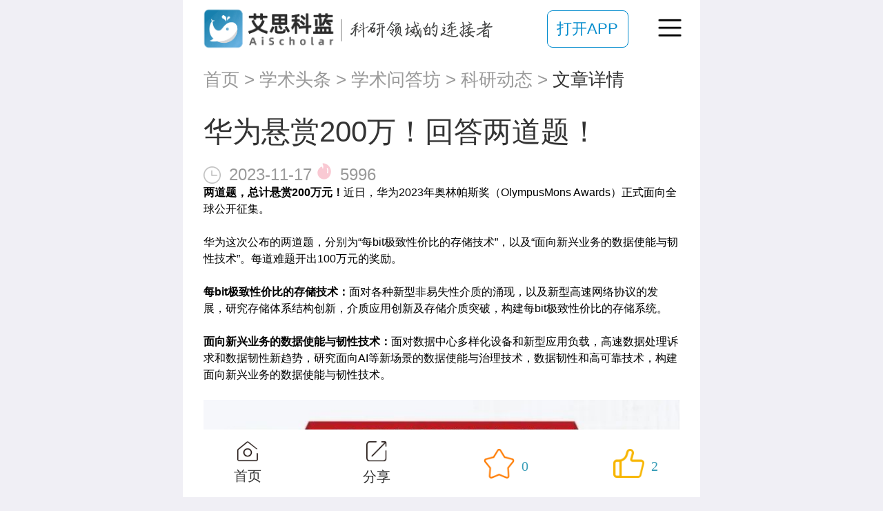

--- FILE ---
content_type: text/html; charset=utf-8
request_url: https://m.ais.cn/news/policy/22464
body_size: 10616
content:
<!DOCTYPE html>
<html lang="zh-cn">
<head>
  <meta charset="utf-8">
  <meta http-equiv="X-UA-Compatible" content="IE=edge">
  <meta name="viewport" content="width=device-width, user-scalable=no, maximum-scale=1.0, initial-scale=1">
  <meta http-equiv="Content-Type" content="text/html; charset=utf-8" />
      <title>华为悬赏200万！回答两道题！_艾思科蓝</title>
        <meta name="keywords" content="学术会议,会议管理系统,SCI期刊征稿,论文编译,论文翻译,投稿支持,版权服务,艾思科蓝,AiScholar">
        <meta name="description" content="近日，华为2023年奥林帕斯奖（OlympusMons Awards）正式面向全球公开征集。 ">
    <link rel="icon" type="text/css" href="https://img.ais.cn/mobile/favicon.ico" />
  <link rel="stylesheet" type="text/css" href="https://img.ais.cn/mobile/res/css/hui.css?v=1.1.2" />
  <link rel="stylesheet" type="text/css" href="https://img.ais.cn/mobile/res/css/common.css?v=1.1.24" />
  <link rel="stylesheet" type="text/css" href="https://img.ais.cn/mobile/res/css/appDown.css?v=1.1.14" />
    <link rel="stylesheet" type="text/css" href="https://img.ais.cn/mobile/res/css/pages/news/detail.css?v=1.1.7" />
  <link rel="stylesheet" type="text/css" href="https://img.ais.cn/mobile/res/css/components/newsCard.css?v=1.1.9" />
  <link rel="stylesheet" type="text/css" href="https://img.ais.cn/mobile/res/css/components/meetNotices.css?v=1.1.6" />
  <meta name="applicable-device" content="mobile">
  <link rel="canonical" href="https://www.ais.cn/news/policy/22464" />
</head>
<body>
  <div class='app bg-f6'>
            
  
<div>
  <div class="appDialog">
    
    <div class="appDown">
                <a href="/" class="box-center">
            <img src="https://img.ais.cn/thirds/ais/images/aisLogo.png" class="appLogo" alt="">
            <img src="https://img.ais.cn/thirds/app/images/common/ten1.png?v=1.0.1" alt="" style="width: 31rem;" />
          </a>
            <div class='appRightFlex'>
        <a href="https://m.ais.cn/app/open" class="appBtn fs22 c-fff inlineBlock textCenter">打开APP</a>
        <div class='ml40'>
          <img src="https://img.ais.cn/thirds/app/images/common/rightNav.png?v=1.0.2" class="rightNavImg" alt="">
          <img src="https://img.ais.cn/thirds/app/images/common/closeBtn.png?v=1.0.2" class="rightNavImgClose rightNavImg none" alt="">
        </div>
      </div>
    </div>
  </div>
  
  <div class='downRightWrap'>
    <div class='downMask none'></div>
    <div class='downNavLists'>
      <ul>
        <li class='borderBottom'>
          <a href='/' class='fs32 f500 c-333 downLis block'>首页</a>
        </li>
        <li class='borderBottom'>
          <a href='/attendees' class='fs32 f500 c-333 downLis block'>学术会议</a>
        </li>
        <li class='borderBottom'>
          <a href='/journal' class='fs32 f500 c-333 downLis block'>SCI期刊</a>
        </li>
        <li class='borderBottom'>
          <a href='/journal/publishing' class='fs32 f500 c-333 downLis block'>发表无忧</a>
        </li>
        <li class='borderBottom'>
          <a href='/paper_publishing_support' class='fs32 f500 c-333 downLis block'>艾思编译</a>
        </li>
        
        
        
        <li class='borderBottom'>
          <div class='fs32 f500 c-333 downLis downListIcon'>学术头条</div>
          <div class='innerListNews borderTop none'>
            <div class="downListIcon innerListNewsSecond borderBottom">
              <div class="downLis secondMenu">
                <a href='/news/university' class='fs28 c-333'>高校视界</a>
              </div>
              <div class='innerListNewsThree borderTop none'>
                <a href='/news/college_hotspot' class='downLis threeMenu borderBottom block fs28 c-333'>高校热点</a>
                
                <a href='/news/story' class='downLis threeMenu borderBottom block fs28 c-333'>高校故事</a>
                <a href='/news/subject' class='downLis threeMenu borderBottom block fs28 c-333'>学术活动</a>
                <a href='/news/ranking' class='downLis threeMenu borderBottom block fs28 c-333'>高校榜单</a>
                <a href='/news/personnel' class='downLis threeMenu block fs28 c-333'>人事任免</a>
                <a href='/news/cooperation' class='downLis threeMenu block fs28 c-333'>招生招聘</a>
              </div>
            </div>
            <div class="downListIcon innerListNewsSecond borderBottom">
              <div class="downLis secondMenu">
                <a href='/news/interview' class='fs28 c-333'>期刊风采</a>
              </div>
              <div class='innerListNewsThree borderTop none'>
                <a href='/news/popular' class='downLis threeMenu borderBottom block fs28 c-333'>期刊推荐</a>
                <a href='/news/periodical_following' class='downLis threeMenu borderBottom block fs28 c-333'>期刊资讯</a>
                <a href='/news/practical' class='downLis threeMenu borderBottom block fs28 c-333'>期刊科普</a>
              </div>
            </div>
            <div class="downListIcon innerListNewsSecond borderBottom">
              <div class="downLis secondMenu">
                <a href='/news/scholar' class='fs28 c-333'>学者先锋</a>
              </div>
              <div class='innerListNewsThree borderTop none'>
                <a href='/news/scholars' class='downLis threeMenu borderBottom block fs28 c-333'>热门学者</a>
                <a href='/news/tale' class='downLis threeMenu borderBottom block fs28 c-333'>学者故事</a>
                <a href='/news/viewpoint' class='downLis threeMenu borderBottom block fs28 c-333'>学者观点</a>
                <a href='/news/impact' class='downLis threeMenu block fs28 c-333'>学者影响力</a>
              </div>
            </div>
            <div class="downListIcon innerListNewsSecond borderBottom">
              <div class="downLis secondMenu">
                <a href='/news/literature' class='fs28 c-333'>研究前沿</a>
              </div>
              <div class='innerListNewsThree borderTop none'>
                <a href='/news/research' class='downLis threeMenu borderBottom block fs28 c-333'>前沿追踪</a>
                <a href='/news/unscramble' class='downLis threeMenu borderBottom block fs28 c-333'>论文解读</a>
                <a href='/news/paper' class='downLis threeMenu block fs28 c-333'>顶刊观察</a>
              </div>
            </div>
            <div class="downListIcon innerListNewsSecond">
              <div class="downLis secondMenu">
                <a href='/news/original' class='fs28 c-333'>学术在线</a>
              </div>
              <div class='innerListNewsThree borderTop none'>
                <a href='/news/hotspot' class='downLis threeMenu borderBottom block fs28 c-333'>学者微访问</a>
                <a href='/news/broadcast' class='downLis threeMenu borderBottom block fs28 c-333'>学术大咖面对面</a>
                <a href='/news/report' class='downLis threeMenu borderBottom block fs28 c-333'>科研人物</a>
              </div>
            </div>
            <div class="borderTop borderBottom">
              <div class="downLis secondMenu">
                <a href='/news/conference' class='fs28 c-333 block'>会议速递</a>
              </div>
            </div>
            <div class="downListIcon innerListNewsSecond">
              <div class="downLis secondMenu">
                <a href='/news/resource' class='fs28 c-333'>学术问答坊</a>
              </div>
              <div class='innerListNewsThree borderTop none'>
                <a href='/news/featured' class='downLis threeMenu borderBottom block fs28 c-333'>学术干货</a>
                <a href='/news/viewpoints' class='downLis threeMenu borderBottom block fs28 c-333'>观点快评</a>
                <a href='/news/journal_skills' class='downLis threeMenu block fs28 c-333'>学术知识</a>
                <a href='/news/minfo' class='downLis threeMenu block fs28 c-333'>会议信息</a>
              </div>
            </div>
          </div>
        </li>
        <li class='borderBottom'>
          <a href='/peerReview/index' class='fs32 f500 c-333 downLis block'>全球智库</a>
        </li>
        <li class='borderBottom'>
          <a href='/conversion/index' class='fs32 f500 c-333 downLis block'>成果转化</a>
        </li>
        <li class='borderBottom'>
          <a href='/papercheck/index' class='fs32 f500 c-333 downLis block'>论文查重</a>
        </li>
        <li class='borderBottom'>
          <a href='https://vm.ais.cn/college' rel="nofollow" class='fs32 f500 c-333 downLis block'>高校公益行</a>
        </li>
        <li class='borderBottom'>
          <div class='fs32 f500 c-333 downLis downListIcon'>学术工具</div>
          <div class='innerList borderTop pt20 pb20 pl20 none'>
            
            <a href='/tools/translation' class='innerListLinks fs28 c-333'>AI学术翻译</a>
            <a href='/tools/polish' class='innerListLinks fs28 c-333'>AI高级润色</a>
            <a href='/tools/journal' class='innerListLinks fs28 c-333'>AI期刊匹配</a>
            <a href='/tools/aiWriting' class='innerListLinks fs28 c-333'>AI写作工具</a>
            <a href='/tools/navigate' class='innerListLinks fs28 c-333'>学术导航</a>
            <a href='/journal/database' class='innerListLinks fs28 c-333'>SCI数据库</a>
            <a href='/nationalFound/index' class='innerListLinks fs28 c-333'>国自然查询</a>
            <a href='/saas/solution' class='innerListLinks fs28 c-333'>会议Saas</a>
          </div>
        </li>
        <li class='borderBottom'>
          <a href='/latest' class='fs32 f500 c-333 downLis block'>最新文章</a>
        </li>
      </ul>
    </div>
  </div>
</div>


<script>
  function appDown () {
    $('.rightNavImg').on('click', function() {
      $('.downMask').show()
      $('.downNavLists').addClass('show')
      $('.rightNavImg ').addClass('none')
      $('.rightNavImgClose ').removeClass('none')
      $('.app').css({
        'height': window.innerHeight + 'px'
      })
      $('.app').addClass('overflow')
    })
    $('.downMask').on('click', function() {
      showHideFn()
    })
    $('.rightNavImgClose').on('click', function() {
      showHideFn()
    })
    $('.downListIcon').on('click', function() {
      $(this).parent().find('.innerList').toggleClass('none')
      $(this).parent().find('.innerListNews').toggleClass('none')
      $(this).toggleClass('rotate')
      // if (!$(this).hasClass('rotate')) {
      //   console.log(222)
      // }
    })
	  $('.innerListNewsSecond').on('click', function() {
		  $(this).find('.innerListNewsThree').toggleClass('none')
	  })
  }
  function showHideFn () {
    $('.rightNavImg ').removeClass('none')
    $('.rightNavImgClose ').addClass('none')
    $('.downNavLists').removeClass('show')
    $('.downMask').hide()
    $('.app').css({
      'height': 'initial'
    })
    $('.app').removeClass('overflow')
  }
</script>
  <div class='bg-ff pt15 pl30 pr30'>
    <div class='crumbs'>
      <nav class="breadcrumb fs26">
        <a class="c-999" href="/">首页</a>
        <span class="c-999 en">&gt;</span>
        <a class="c-999" href="/news">学术头条</a>
        <span class="c-999 en">&gt;</span>
        
                  <a class="c-999" href="/news/resource">学术问答坊</a>
          <span class="c-999 en">&gt;</span>
                <a class="c-999" href="/news/policy">科研动态</a>
        <span class="c-999 en">&gt;</span>
        <span class="c-333">文章详情</span>
      </nav>
    </div>
  </div>
  <div class='newsDetail'>
    <div class='bg-ff'>
      <div class="main">
        <h1 class="topTitle c-333 f500">华为悬赏200万！回答两道题！</h1>
        <div class="pt10">
          <img src="https://img.ais.cn/thirds/app/images/meet/clock.png" class="img" />
          <span class="c-999 fs24 ml10">2023-11-17</span>
          <span class="hits c-999 fs24 ml28">
          <img src="https://img.ais.cn/thirds/app/images/home/like.png" class="likeImg" />
          5996
                    </span>
        </div>
                <div class="ueEditorStyle content" style='font-size: 16px;'>
          <p><strong>两道题，总计悬赏200万元！</strong>近日，华为2023年奥林帕斯奖（OlympusMons Awards）正式面向全球公开征集。&nbsp;</p><p><br/></p><p>华为这次公布的两道题，分别为“每bit极致性价比的存储技术”，以及“面向新兴业务的数据使能与韧性技术”。每道难题开出100万元的奖励。&nbsp;</p><p><br/></p><p><strong>每bit极致性价比的存储技术：</strong>面对各种新型非易失性介质的涌现，以及新型高速网络协议的发展，研究存储体系结构创新，介质应用创新及存储介质突破，构建每bit极致性价比的存储系统。&nbsp;</p><p><br/></p><p><strong>面向新兴业务的数据使能与韧性技术：</strong>面对数据中心多样化设备和新型应用负载，高速数据处理诉求和数据韧性新趋势，研究面向AI等新场景的数据使能与治理技术，数据韧性和高可靠技术，构建面向新兴业务的数据使能与韧性技术。&nbsp;</p><p><br/></p><p><img src="https://static.ais.cn/resource/editor/2023/11/348231117100635510.jpg" alt="c4f5388c16012458ec06196aa97b448.jpg"/></p><p><br/></p><p>从字面上来理解，这两道难题分别属于<strong>存储领域</strong>和<strong>数据处理领域</strong>。&nbsp;</p><p><br/></p><p>数据作为新型的生产要素，已然成为基础性资源和战略性资源。AI大模型快速发展，算力、数据集、参数呈现爆炸式增长，带来基础设施变革，也对高速网络和高速存储提出更高要求。生态协同下面向千行百业的场景化应用将成为下一个热点，需要构建多协议融合、稳定、高效、安全的存力底座，支撑数据从生成、存储、传输到处理的全生命周期过程。面向新兴业务的数据使能与韧性技术，是数据经济时代对存储产业提出的重要挑战。</p><p><br/></p><p>华为在征集推文中表示，今年的奥林帕斯奖设置了2个奥林帕斯奖、5个奥林帕斯先锋奖，分别是针对个人和团队发布的奖项。&nbsp;</p><p><br/></p><p><img src="https://static.ais.cn/resource/editor/2023/11/348231117100642522.jpg" alt="3107cc9e8ae0bb67a5ff78dd17f2a27.jpg"/></p><p><br/></p><p>而此次评选，将从技术价值和商业价值两方面进行考量。技术价值，包括目标达成度、技术创新性、技术成熟度三方面；商业价值也包括三方面：可应用性，成果具备转化和应用价值；可扩大展性，成果具有较大的发展前景以及可扩展潜力；成果具备潜在的社会或经济效益。&nbsp;</p><p><br/></p><p><img src="https://static.ais.cn/resource/editor/2023/11/348231117100648533.jpg" alt="40cc359c47b0bfebf21a5be9009e12c.jpg"/></p><p><br/></p><p>本次推荐<strong>申报时间</strong>从2023年11月8日至2024年1月10日，2024年1月11日至2024年2月进行成果评审，颁奖典礼将在2024年4月举行。&nbsp;</p><p><br/></p><p>华为的有奖征集发出后，很快引发网友热议。“<strong>连题目都看不懂”“我不跟你们争了，200万让给大家……”&nbsp;</strong></p><p><br/></p><p>据公开资料显示，奥林帕斯奖由华为于2019年设立，旨在<strong>牵引全球数据存储领域基础理论研究方向，突破关键技术难题，加速科研成果产业化，实现产学研合作共赢。&nbsp;</strong></p><p><br/></p><p>自设立以来，奥林帕斯奖已吸引<strong>全球60多个科研团队的超180名学者参与</strong>，共评出3个奥林帕斯奖和9个奥林帕斯先锋奖。奥林帕斯奖已成为存储业界具有影响的专业奖项之一。&nbsp;</p><p><br/></p><p>2020年，时任华为公司董事徐文伟曾公开表示：“创新是华为公司的DNA，追求卓越、敢于领先、坚持做技术创新的引领者，华为与学术界携手，推进科学家研究成果的商业落地，通过对世界级难题的挑战，实现双向的能量交换和增益。”&nbsp;</p><p><br/></p><p>苏黎世联邦理工学院Onur Mutlu教授所带领的团队，聚焦以数据为中心的网存算融合系统的研究，创新自适应优化算法，加速存储架构的技术迭代，荣获2022年奥林帕斯奖。而来自<strong>华中科技大学的金海教授团队、北京航空航天大学的赵巍胜教授团队、华中科技大学的缪向水教授团队，以及浙江大学的刘健老师团队，获得2022年奥林帕斯先锋奖。&nbsp;</strong></p><p><br/></p><p>长期以来，华为在研发方面的投入巨大。据中国企业联合会、中国企业家协会9月发布的《2023中国企业500强》榜单显示，华为以1614.94亿元的研发费用、25.14%的研发强度，获得研发投入、研发强度第一名。&nbsp;</p><p><br/></p><p>10月31日，华为在上清所官网披露2023年三季报。前三季度，华为实现营收4522.60亿元，同比增加111.20亿元；净利润为729.01亿元，同比增加489.74亿元；研发投入持续加大，前三季度研发费用为1149.91亿元，同比增加44.10亿元。</p><p><br/></p><p>版权声明：文章来源都市快报，分享只为学术交流，如涉及侵权问题请联系我们，我们将及时修改或删除。</p>
        </div>
              </div>
      <!-- 上下文章 -->
      <div class="next-pre">
                <div data-url='/news/policy/22466' class="pre links">
          < 上一篇
        </div>
                        <div data-url='/news/policy/22461' class="next links">
          下一篇 >
        </div>
              </div>
    </div>
    
          <a href="https://ais.cn/u/rQ73Ir" class="mt5 mb5 advTopsLink">
        <img src="https://static.ais.cn/resource/banner/2022/10/399221018173520793.png" alt="会议官网" class="advTopsImg">
      </a>
        
    <div class='pt15'>
      <div class='bg-ff'>
        <div class="recommend-title  hot-recommend-title fs30 c-333 pl30" style='border-bottom: 0;'>
          <span>学术会议</span>
          <a class="fs28 mr20 box-center" href="/attendees">
            查看更多
            <i class="right hui-icons hui-icons-right fs12"></i>
          </a>
        </div>
        <div class="recommend-box">
                      <div class='meetNoticeCard'>
  <a href='/attendees/index/QY6N32' class="item_img">
    <img
        src="https://static.ais.cn/resource/meeting/poster/2025/08/365250801175608771.png"
        style='display: block;width: 100%; height: 100%;'
        alt="【ACM独立出版|EI检索稳定】第二届人工智能、数字媒体技术与社会计算国际学术会议（ICAIDS 2026）"
    />
  </a>
  <div class='pl25 meetNoticeCardRight'>
    <div>
      <a href='/attendees/index/QY6N32' title="【ACM独立出版|EI检索稳定】第二届人工智能、数字媒体技术与社会计算国际学术会议（ICAIDS 2026）" class='noticeTitle fs30 f500 twoLine'>
        【ACM独立出版|EI检索稳定】第二届人工智能、数字媒体技术与社会计算国际学术会议（ICAIDS 2026）
      </a>
    </div>
    <div class='fs26 f500 c-999 pt35 times'>
      <span class='vMiddle inlineBlock'>2026-01-30</span>
    </div>
  </div>
</div>

                      <div class='meetNoticeCard'>
  <a href='/attendees/index/EYY7VV' class="item_img">
    <img
        src="https://static.ais.cn/resource/meeting/poster/2025/08/301250806181001106.jpg"
        style='display: block;width: 100%; height: 100%;'
        alt="第七届土木建筑及灾害防控国际学术会议（CADPC 2026）"
    />
  </a>
  <div class='pl25 meetNoticeCardRight'>
    <div>
      <a href='/attendees/index/EYY7VV' title="第七届土木建筑及灾害防控国际学术会议（CADPC 2026）" class='noticeTitle fs30 f500 twoLine'>
        第七届土木建筑及灾害防控国际学术会议（CADPC 2026）
      </a>
    </div>
    <div class='fs26 f500 c-999 pt35 times'>
      <span class='vMiddle inlineBlock'>2026-01-30</span>
    </div>
  </div>
</div>

                      <div class='meetNoticeCard'>
  <a href='/attendees/index/U7ZAJE' class="item_img">
    <img
        src="https://static.ais.cn/resource/meeting/poster/2025/10/343251021172007732.jpg"
        style='display: block;width: 100%; height: 100%;'
        alt="【ACM出版】2026年第二届人工智能与计算智能国际学术会议（AICI 2026）"
    />
  </a>
  <div class='pl25 meetNoticeCardRight'>
    <div>
      <a href='/attendees/index/U7ZAJE' title="【ACM出版】2026年第二届人工智能与计算智能国际学术会议（AICI 2026）" class='noticeTitle fs30 f500 twoLine'>
        【ACM出版】2026年第二届人工智能与计算智能国际学术会议（AICI 2026）
      </a>
    </div>
    <div class='fs26 f500 c-999 pt35 times'>
      <span class='vMiddle inlineBlock'>2026-02-06</span>
    </div>
  </div>
</div>

                      <div class='meetNoticeCard'>
  <a href='/attendees/index/VBMUJN' class="item_img">
    <img
        src="https://static.ais.cn/resource/meeting/poster/2025/07/398250723151504586.png"
        style='display: block;width: 100%; height: 100%;'
        alt="【线下召开 | 天津财经大学主办】第五届社会科学与人文艺术国际学术会议 (SSHA 2026)"
    />
  </a>
  <div class='pl25 meetNoticeCardRight'>
    <div>
      <a href='/attendees/index/VBMUJN' title="【线下召开 | 天津财经大学主办】第五届社会科学与人文艺术国际学术会议 (SSHA 2026)" class='noticeTitle fs30 f500 twoLine'>
        【线下召开 | 天津财经大学主办】第五届社会科学与人文艺术国际学术会议 (SSHA 2026)
      </a>
    </div>
    <div class='fs26 f500 c-999 pt35 times'>
      <span class='vMiddle inlineBlock'>2026-02-06</span>
    </div>
  </div>
</div>

                      <div class='meetNoticeCard'>
  <a href='/attendees/index/YBNNY2' class="item_img">
    <img
        src="https://static.ais.cn/resource/meeting/poster/2025/07/307250716152817767.jpg"
        style='display: block;width: 100%; height: 100%;'
        alt="【即将截稿！往届已检索｜经管类快检索】第二届数字管理与信息技术国际学术会议（DMIT 2026）"
    />
  </a>
  <div class='pl25 meetNoticeCardRight'>
    <div>
      <a href='/attendees/index/YBNNY2' title="【即将截稿！往届已检索｜经管类快检索】第二届数字管理与信息技术国际学术会议（DMIT 2026）" class='noticeTitle fs30 f500 twoLine'>
        【即将截稿！往届已检索｜经管类快检索】第二届数字管理与信息技术国际学术会议（DMIT 2026）
      </a>
    </div>
    <div class='fs26 f500 c-999 pt35 times'>
      <span class='vMiddle inlineBlock'>2026-02-06</span>
    </div>
  </div>
</div>

                      <div class='meetNoticeCard'>
  <a href='/attendees/index/BJFNB2' class="item_img">
    <img
        src="https://static.ais.cn/resource/meeting/poster/2026/01/305260119113423605.jpg"
        style='display: block;width: 100%; height: 100%;'
        alt="【ACM出版 | 会议历届均见刊检索】第六届计算机网络安全与软件工程国际学术会议（CNSSE 2026）"
    />
  </a>
  <div class='pl25 meetNoticeCardRight'>
    <div>
      <a href='/attendees/index/BJFNB2' title="【ACM出版 | 会议历届均见刊检索】第六届计算机网络安全与软件工程国际学术会议（CNSSE 2026）" class='noticeTitle fs30 f500 twoLine'>
        【ACM出版 | 会议历届均见刊检索】第六届计算机网络安全与软件工程国际学术会议（CNSSE 2026）
      </a>
    </div>
    <div class='fs26 f500 c-999 pt35 times'>
      <span class='vMiddle inlineBlock'>2026-02-06</span>
    </div>
  </div>
</div>

                  </div>
      </div>
    </div>
    
    <div class='pt15'>
      <div class='bg-ff'>
        <div class="recommend-title fs30 c-333 pl30">最新文章</div>
        <div class="recommend-box">
                        <div class='NewsCard block'>
    <div class="itemWrap">
      <div class="fs30 c-333 f500 title">
        <a href='/news/policy/26417'>
          211大学，唯一单位发Science！
        </a>
      </div>
      <div class="mt2 numsNews">
        <span class='fs24 c-999'>2023-11-17</span>
        <img lazySrc="https://img.ais.cn/thirds/app/images/home/like.png" class="likeImg likeImg1 hui-lazy ml5" />
        <span class="fs22 like ml5">6442</span>
        <img lazySrc="https://img.ais.cn/thirds/app/images/common/parise_star2.png" class="likeImg likeImg2 hui-lazy ml5" />
        <span class="fs22 like ml5">3</span>
      </div>
    </div>
      </div>

                        <div class='NewsCard block'>
    <div class="itemWrap">
      <div class="fs30 c-333 f500 title">
        <a href='/news/policy/26392'>
          985最新《Science》！重磅成果，世界上首次实现该突破！
        </a>
      </div>
      <div class="mt2 numsNews">
        <span class='fs24 c-999'>2023-11-17</span>
        <img lazySrc="https://img.ais.cn/thirds/app/images/home/like.png" class="likeImg likeImg1 hui-lazy ml5" />
        <span class="fs22 like ml5">6277</span>
        <img lazySrc="https://img.ais.cn/thirds/app/images/common/parise_star2.png" class="likeImg likeImg2 hui-lazy ml5" />
        <span class="fs22 like ml5">2</span>
      </div>
    </div>
      </div>

                        <div class='NewsCard block'>
    <div class="itemWrap">
      <div class="fs30 c-333 f500 title">
        <a href='/news/policy/26290'>
          211教授，出任高水平期刊副主编！
        </a>
      </div>
      <div class="mt2 numsNews">
        <span class='fs24 c-999'>2023-11-17</span>
        <img lazySrc="https://img.ais.cn/thirds/app/images/home/like.png" class="likeImg likeImg1 hui-lazy ml5" />
        <span class="fs22 like ml5">5738</span>
        <img lazySrc="https://img.ais.cn/thirds/app/images/common/parise_star2.png" class="likeImg likeImg2 hui-lazy ml5" />
        <span class="fs22 like ml5">4</span>
      </div>
    </div>
      </div>

                        <div class='NewsCard block'>
    <div class="itemWrap">
      <div class="fs30 c-333 f500 title">
        <a href='/news/policy/26226'>
          985/211携手发刊！一滴水，登上Nature子刊！
        </a>
      </div>
      <div class="mt2 numsNews">
        <span class='fs24 c-999'>2023-11-17</span>
        <img lazySrc="https://img.ais.cn/thirds/app/images/home/like.png" class="likeImg likeImg1 hui-lazy ml5" />
        <span class="fs22 like ml5">5501</span>
        <img lazySrc="https://img.ais.cn/thirds/app/images/common/parise_star2.png" class="likeImg likeImg2 hui-lazy ml5" />
        <span class="fs22 like ml5">9</span>
      </div>
    </div>
      </div>

                        <div class='NewsCard block'>
    <div class="itemWrap">
      <div class="fs30 c-333 f500 title">
        <a href='/news/policy/26165'>
          343项，省科学技术奖拟提名项目公示！
        </a>
      </div>
      <div class="mt2 numsNews">
        <span class='fs24 c-999'>2023-11-17</span>
        <img lazySrc="https://img.ais.cn/thirds/app/images/home/like.png" class="likeImg likeImg1 hui-lazy ml5" />
        <span class="fs22 like ml5">5571</span>
        <img lazySrc="https://img.ais.cn/thirds/app/images/common/parise_star2.png" class="likeImg likeImg2 hui-lazy ml5" />
        <span class="fs22 like ml5">4</span>
      </div>
    </div>
      </div>

                        <div class='NewsCard block'>
    <div class="itemWrap">
      <div class="fs30 c-333 f500 title">
        <a href='/news/policy/26111'>
          国际首个！211大学，重大突破！
        </a>
      </div>
      <div class="mt2 numsNews">
        <span class='fs24 c-999'>2023-11-17</span>
        <img lazySrc="https://img.ais.cn/thirds/app/images/home/like.png" class="likeImg likeImg1 hui-lazy ml5" />
        <span class="fs22 like ml5">4503</span>
        <img lazySrc="https://img.ais.cn/thirds/app/images/common/parise_star2.png" class="likeImg likeImg2 hui-lazy ml5" />
        <span class="fs22 like ml5">4</span>
      </div>
    </div>
      </div>

                        <div class='NewsCard block'>
    <div class="itemWrap">
      <div class="fs30 c-333 f500 title">
        <a href='/news/policy/26038'>
          重磅！中山大学宋尔卫团队再发论文！
        </a>
      </div>
      <div class="mt2 numsNews">
        <span class='fs24 c-999'>2023-11-17</span>
        <img lazySrc="https://img.ais.cn/thirds/app/images/home/like.png" class="likeImg likeImg1 hui-lazy ml5" />
        <span class="fs22 like ml5">5478</span>
        <img lazySrc="https://img.ais.cn/thirds/app/images/common/parise_star2.png" class="likeImg likeImg2 hui-lazy ml5" />
        <span class="fs22 like ml5">4</span>
      </div>
    </div>
      </div>

                        <div class='NewsCard block'>
    <div class="itemWrap">
      <div class="fs30 c-333 f500 title">
        <a href='/news/policy/25939'>
          北京大学、山西医科大学团队研究发现：午睡超过30分钟，高血压患者中风风险显著增加！
        </a>
      </div>
      <div class="mt2 numsNews">
        <span class='fs24 c-999'>2023-11-17</span>
        <img lazySrc="https://img.ais.cn/thirds/app/images/home/like.png" class="likeImg likeImg1 hui-lazy ml5" />
        <span class="fs22 like ml5">6123</span>
        <img lazySrc="https://img.ais.cn/thirds/app/images/common/parise_star2.png" class="likeImg likeImg2 hui-lazy ml5" />
        <span class="fs22 like ml5">2</span>
      </div>
    </div>
      </div>

                  </div>
      </div>
    </div>
        <div class='pt15'>
      <div class='bg-ff'>
        <div class="recommend-title  hot-recommend-title fs30 c-333 pl30">
          <span>热门标签</span>
        </div>
          <ul class="hot-list">
                          <li class="tag-item fs24 ">
                <a class="tag-item-cotainer oneLine" href="/news/tags/194">
                  #科研管理
                </a>
              </li>
                          <li class="tag-item fs24 ">
                <a class="tag-item-cotainer oneLine" href="/news/tags/807">
                  #参加学术会议
                </a>
              </li>
                          <li class="tag-item fs24 ">
                <a class="tag-item-cotainer oneLine" href="/news/tags/8">
                  #论文降重
                </a>
              </li>
                          <li class="tag-item fs24 ">
                <a class="tag-item-cotainer oneLine" href="/news/tags/10">
                  #论文降重方法
                </a>
              </li>
                          <li class="tag-item fs24 ">
                <a class="tag-item-cotainer oneLine" href="/news/tags/809">
                  #EI会议论文
                </a>
              </li>
                          <li class="tag-item fs24 ">
                <a class="tag-item-cotainer oneLine" href="/news/tags/774">
                  #EI检索证明
                </a>
              </li>
                          <li class="tag-item fs24 ">
                <a class="tag-item-cotainer oneLine" href="/news/tags/872">
                  #被EI收录
                </a>
              </li>
                          <li class="tag-item fs24 ">
                <a class="tag-item-cotainer oneLine" href="/news/tags/813">
                  #SCI文献
                </a>
              </li>
                          <li class="tag-item fs24 ">
                <a class="tag-item-cotainer oneLine" href="/news/tags/748">
                  #SCI查询
                </a>
              </li>
                          <li class="tag-item fs24 ">
                <a class="tag-item-cotainer oneLine" href="/news/tags/86">
                  #论文审核
                </a>
              </li>
                      </ul>
      </div>
    </div>
        <div class='pt15 pb20'>
      <div class='bg-ff'>
        <div class="recommend-title fs30 c-333 pl30">相关资讯</div>
        <div class="recommend-box">
                        <div class='NewsCard block'>
    <div class="itemWrap">
      <div class="fs30 c-333 f500 title">
        <a href='/news/policy/21071'>
          最新！2023两院院士增选有效候选人公布
        </a>
      </div>
      <div class="mt2 numsNews">
        <span class='fs24 c-999'>2023-11-17</span>
        <img lazySrc="https://img.ais.cn/thirds/app/images/home/like.png" class="likeImg likeImg1 hui-lazy ml5" />
        <span class="fs22 like ml5">54238</span>
        <img lazySrc="https://img.ais.cn/thirds/app/images/common/parise_star2.png" class="likeImg likeImg2 hui-lazy ml5" />
        <span class="fs22 like ml5">23</span>
      </div>
    </div>
      </div>

                        <div class='NewsCard block'>
    <div class="itemWrap">
      <div class="fs30 c-333 f500 title">
        <a href='/news/policy/18333'>
          重磅！重新组建科学技术部！
        </a>
      </div>
      <div class="mt2 numsNews">
        <span class='fs24 c-999'>2023-11-17</span>
        <img lazySrc="https://img.ais.cn/thirds/app/images/home/like.png" class="likeImg likeImg1 hui-lazy ml5" />
        <span class="fs22 like ml5">53983</span>
        <img lazySrc="https://img.ais.cn/thirds/app/images/common/parise_star2.png" class="likeImg likeImg2 hui-lazy ml5" />
        <span class="fs22 like ml5">20</span>
      </div>
    </div>
      </div>

                        <div class='NewsCard block'>
    <div class="itemWrap">
      <div class="fs30 c-333 f500 title">
        <a href='/news/policy/26417'>
          211大学，唯一单位发Science！
        </a>
      </div>
      <div class="mt2 numsNews">
        <span class='fs24 c-999'>2023-11-17</span>
        <img lazySrc="https://img.ais.cn/thirds/app/images/home/like.png" class="likeImg likeImg1 hui-lazy ml5" />
        <span class="fs22 like ml5">6442</span>
        <img lazySrc="https://img.ais.cn/thirds/app/images/common/parise_star2.png" class="likeImg likeImg2 hui-lazy ml5" />
        <span class="fs22 like ml5">3</span>
      </div>
    </div>
      </div>

                        <div class='NewsCard block'>
    <div class="itemWrap">
      <div class="fs30 c-333 f500 title">
        <a href='/news/policy/26392'>
          985最新《Science》！重磅成果，世界上首次实现该突破！
        </a>
      </div>
      <div class="mt2 numsNews">
        <span class='fs24 c-999'>2023-11-17</span>
        <img lazySrc="https://img.ais.cn/thirds/app/images/home/like.png" class="likeImg likeImg1 hui-lazy ml5" />
        <span class="fs22 like ml5">6279</span>
        <img lazySrc="https://img.ais.cn/thirds/app/images/common/parise_star2.png" class="likeImg likeImg2 hui-lazy ml5" />
        <span class="fs22 like ml5">2</span>
      </div>
    </div>
      </div>

                        <div class='NewsCard block'>
    <div class="itemWrap">
      <div class="fs30 c-333 f500 title">
        <a href='/news/policy/26290'>
          211教授，出任高水平期刊副主编！
        </a>
      </div>
      <div class="mt2 numsNews">
        <span class='fs24 c-999'>2023-11-17</span>
        <img lazySrc="https://img.ais.cn/thirds/app/images/home/like.png" class="likeImg likeImg1 hui-lazy ml5" />
        <span class="fs22 like ml5">5738</span>
        <img lazySrc="https://img.ais.cn/thirds/app/images/common/parise_star2.png" class="likeImg likeImg2 hui-lazy ml5" />
        <span class="fs22 like ml5">4</span>
      </div>
    </div>
      </div>

                        <div class='NewsCard block'>
    <div class="itemWrap">
      <div class="fs30 c-333 f500 title">
        <a href='/news/policy/26226'>
          985/211携手发刊！一滴水，登上Nature子刊！
        </a>
      </div>
      <div class="mt2 numsNews">
        <span class='fs24 c-999'>2023-11-17</span>
        <img lazySrc="https://img.ais.cn/thirds/app/images/home/like.png" class="likeImg likeImg1 hui-lazy ml5" />
        <span class="fs22 like ml5">5503</span>
        <img lazySrc="https://img.ais.cn/thirds/app/images/common/parise_star2.png" class="likeImg likeImg2 hui-lazy ml5" />
        <span class="fs22 like ml5">9</span>
      </div>
    </div>
      </div>

                  </div>
      </div>
    </div>
    <!-- 分享与收藏 -->
    <div class='footer'>
      <a href="/" class="block collect">
        <img src="https://img.ais.cn/thirds/app/images/common/homeIcon.png" class="collectImg_right" />
        <div class="collectFont">首页</div>
      </a>
      <div class="collect share">
        <img src="https://img.ais.cn/thirds/app/images/solicit/logo-share.png" class="collectImg_right" />
        <div class="collectFont">分享</div>
      </div>
      <div class="collect collectIs">
        <img src="https://img.ais.cn/thirds/app/images/common/news_collectRight.png" class="collectImg favoriteImg" />
        <div class="collectFont favoriteCount">0</div>
      </div>
      <div class="collect like" @click="isPraise">
        <img src="https://img.ais.cn/thirds/app/images/common/parise.png" class="collectImg praiseImg" />
        <div class="collectFont praiseCount">2</div>
      </div>
    </div>
    <div id="hui-black-mask" class='disnone'>
      <div class="codepop pl10 pr10 pb5">
        <button type="button"  class="codebut closepop"><img src="https://img.ais.cn/thirds/app/images/meet/close3.png" alt="" /></button>
        <img class="erweima" src="https://img.ais.cn/thirds/app/images/meet/erweima2.png" alt="" />
        <p class="codeword">扫码关注艾思科蓝订阅号 回复“<span>0</span>”即可领取该资料</p>
        </div>
    </div>
  </div>
        
<div class='LoginTipModal'>
  <img src="https://img.ais.cn/thirds/app/images/common/close.png" class="loginTipsClose" />
    <div class="loginTipsBtn">
      去登录
    </div>
</div>
    <div class="backTopBtn"></div>

<script>
  function BackFn () {
    const hen = window.innerHeight
    // 滚动事件
    $(window).scroll(function() {
      if ($(this).scrollTop() > hen * 2) {
        $('.backTopBtn').fadeIn()  // 滚动超过300px时显示按钮
        $('.loginPopupTip').removeClass('long')
      } else {
        $('.backTopBtn').fadeOut() // 滚动回到300px以内时隐藏按钮
        $('.loginPopupTip').addClass('long')
      }
    });

    // 点击返回顶部按钮
    $('.backTopBtn').click(function() {
      $('html, body').animate({
        scrollTop: 0
      }, 500)  // 3秒钟滚动到顶部
    })
  }
</script>
  </div>
  <script src='https://img.ais.cn/mobile/res/js/zepto.min.js'></script>
  <script src='https://img.ais.cn/mobile/res/js/hui.js?v=1.0.3'></script>
  <script src='https://img.ais.cn/mobile/res/js/utils.js?v=1.0.8'></script>
  <script type="text/javascript" src="https://img.ais.cn/mobile/res/js/jquery.min.js"></script>
  <script src="https://img.ais.cn/mobile/res/js/better-scroll-core.js"></script>


  <script>
    var _hmt = _hmt || [];
    (function() {
      var hm = document.createElement("script");
      hm.src = "https://hm.baidu.com/hm.js?980b46a3e56e7a6667b576ba0157dafa";
      var s = document.getElementsByTagName("script")[0];
      s.parentNode.insertBefore(hm, s);
    })();
  </script>

  <script>
    window.pageParams = `2,1,news,22464`
    window.postPath = `https://m.ais.cn`
    // new VConsole()
    window.isShowLoginTips = `1` //需要弹出登录界面提示
    //懒加载
    hui.lazyLoad()

    // 返回顶部
    BackFn()

    // 切换中英文
    $('.changeLang').on('click', function () {
      const lang = $(this).attr('data-lang')
      let params = searchObj(window.location.search)
      params = {
        ...params,
        lang: lang
      }
      window.location.replace(`${window.location.pathname}?${qsStringify(params)}`)
    })
    // 右侧广告
    const hideRightPop = ['/subject/', '/peerReview/index', '/peerReview/taskList', '/peerReview/joinIndex', '/peerReview/taskDetail', '/papercheck/iThenticate']
    const flag = hideRightPop.some(item => window.location.pathname.includes(item))

    if (!flag) {
      // 全局浮窗广告
      ajax({
        url: `/service/cms/pics/batch/show_rightM`
      }).then(function(data) {
        if (!getCookie('rightPop') && data.code === 0 && data.data.show_rightM.length) {
          const list = data.data.show_rightM.filter((item, index) => index === 0)

          const htmls = `
           <div class='RightFloatWinPopup'>
              <img src="https://img.ais.cn/thirds/app/images/common/rightClose.png" class="close" />
              <div class="RightFloatWin">
                <a href="${list[0].redirectUrl ? list[0].redirectUrl : 'javascript:;'}">
                  <img src="https://static.ais.cn${list[0].resource}" alt="" class="imgs" />
                </div>
              </div>
            </div>
        `
          $('body').append(htmls)
        }
      })
    }

    // 右侧广告点击关闭
    $('body').delegate('.RightFloatWinPopup .close', 'click', function(){
      const name = encodeURIComponent('rightPop')
      const val = encodeURIComponent('1')
      let curDate = new Date()
      //当前时间戳
      let curTamp = curDate.getTime()
      //当前日期
      let curDay = curDate.toLocaleDateString()
      let curWeeHours = new Date(curDay).getTime() - 1
      //当日已经过去的时间（毫秒）
      let passedTamp = curTamp - curWeeHours
      //当日剩余时间
      let leftTamp = 24 * 60 * 60 * 1000 - passedTamp
      let leftTime = new Date()
      leftTime.setTime(leftTamp + curTamp)
      document.cookie = name + "="+ val + ";expires=" + leftTime.toGMTString()
      $(".RightFloatWinPopup").hide()
    })
    //展示登录提示框
    function showTipsModal() {
      var isShowLoginTips = getCookie('isShowLoginTips')
      if(!isShowLoginTips && window.isShowLoginTips == '1' && storage.get('see_num') * 1 >= 5) {
        //未登录提示弹窗
        if(!checkIsLogin()) {
          hui.maskShow()
          $('.LoginTipModal').show()
          let exp = new Date()
          exp.setTime(exp.getTime() + 24*60*60*1000)
          document.cookie = "isShowLoginTips="+ 1 + ";expires=" + exp.toGMTString() + '; path=/'
        }
      }
    }
    showTipsModal()
    //点击跳转登录
    $('.loginTipsBtn').click(function(){
      if(window.pageParams) storage.set('pageParams', window.pageParams)
      const query = searchObj(window.location.search)
      storage.set('prevPath', query.invite? `${window.location.pathname}?invite=${query.invite}`: window.location.pathname)
      let href = '/login?event=dialog&source=point'
      if(query.invite) {
        href = `${href}&invite=${query.invite}`
      }
      window.location.href = href
    })

    //关闭弹窗,30首未登录再弹起
    $('.loginTipsClose').click(function(){
      hui.maskHide()
      $('.LoginTipModal').hide()
    })
    //横向滚动
    let wrapper = document.getElementById("alltitle")
    if (wrapper) {
    let bs = new BScroll(wrapper, { scrollX: true,
        scrollY: false,
        click: true,
        probeType: 1,
        scrollbar: {
            fade: false,
            interactive: true,
            scrollbarTrackClickable: true,
            scrollbarTrackOffsetType: 'clickedPoint' // can use 'step'
        }})
    }
    // 顶部APP右侧导航点击,(会议详情几个内页没有头部点击)
    if (window.appDown) {
      appDown()
    }

    $('.loginPopupBtn').click(function(e){
      if(window.pageParams) storage.set('pageParams', window.pageParams)
      const query = searchObj(window.location.search)
      storage.set('prevPath', query.invite? `${window.location.pathname}?invite=${query.invite}`: window.location.pathname)
      window.location.href = query.invite? `/login?invite=${query.invite}`:'/login'
    })

  </script>
    <script type="text/javascript" src="https://img.ais.cn/mobile/res/js/clipboard.js"></script>
  <script src='https://img.ais.cn/mobile/res/js/hui-refresh-load-more.js?v=1.0.3'></script>
  <script>
    $(function() {
      const id = `22464`
      const shareData = JSON.parse(`{"title":"华为悬赏200万！回答两道题！","desc":"我发现了一篇新闻文章，分享给你：华为悬赏200万！回答两道题！","pics":"https://static.ais.cn/resource/banner/2023/11/348231117100723559.jpg"}`)
      const cId = `44`
      // 未登录限制访问次数
      if (!checkIsLogin()) {
        see_num()
      }
      function see_num () {
        if(storage.get('see_num') * 1 >= 5){
          
          return
        } else if(storage.get('see_num')){
          let new_num = storage.get('see_num') * 1 + 1
          storage.set('see_num', new_num)
        }else{
          storage.set('see_num', 1)
        }
      }
      $(".downloadsty").on('click', function () {
          $('#hui-black-mask').toggleClass('disnone');
      })
      $(".closepop").on('click', function () {
        $('#hui-black-mask').toggleClass('disnone');
      })
      checkFavorite()
      function checkFavorite () {
        // 获取是否收藏
        ajax({
          url: `/service/cms/article/article/userState/${id}`,
          disabledMsg: true,
          checkLogin: true
        }).then((data) => {
          if (data.code === 0) {
            if (data.data.favorite) {
              $('.favoriteImg').attr('src', 'https://img.ais.cn/thirds/app/images/common/news_star.png')
              $('.collectIs').attr('data-favorite', 1)
            }

            if (data.data.praise) {
              $('.praiseImg').attr('src', 'https://img.ais.cn/thirds/app/images/common/parise_star.png')
              $('.like').attr('data-praise', 1)
            }

            if (data.data.taskResult) {
              hui.toast(`完成${data.data.taskResult.taskName}任务获得${data.data.taskResult.getCredit}学分${data.data.taskResult.getGrown}成长值`)
            }
          }
        })
      }
      // 收藏
      $(".collectIs").on('click', function () {
        const flag = $(this).attr('data-favorite') == 1
        ajax({
          url: `/service/user/favorite/favorite/3/${id}/${!flag}`,
          disabledMsg: true
        }).then((data) => {
          if (data.code === 0) {
            if (data.data.taskResult) {
              hui.toast(`完成${data.data.taskResult.taskName}任务获得${data.data.taskResult.getCredit}学分${data.data.taskResult.getGrown}成长值`)
            } else {
              hui.toast("操作成功")
            }
            $(this).attr('data-favorite', flag ? 0 : 1)
            const favoriteCount = $('.favoriteCount').text()
            $('.favoriteCount').text(flag ? +(favoriteCount) - 1 : +(favoriteCount) + 1)
            $('.favoriteImg').attr('src', flag ? 'https://img.ais.cn/thirds/app/images/common/news_collectRight.png' : 'https://img.ais.cn/thirds/app/images/common/news_star.png')
          }
        })
      })

      // 点赞
      $(".like").on('click', function () {
        const flag = $(this).attr('data-praise') == 1
        ajax({
          url: `/service/user/praise/praise/3/${id}/${!flag}`,
          disabledMsg: true
        }).then((data) => {
          if (data.code === 0) {
            $(this).attr('data-praise', flag ? 0 : 1)
            const praiseCount = $('.praiseCount').text()
            $('.praiseCount').text(flag ? +(praiseCount) - 1 : +(praiseCount) + 1)
            $('.praiseImg').attr('src', flag ? 'https://img.ais.cn/thirds/app/images/common/parise.png' : 'https://img.ais.cn/thirds/app/images/common/parise_star.png')
          }
        })
      })

      $(".next-pre .links").on('click', function() {
        const urls = $(this).attr('data-url')
        window.open(urls,  "_self", '', true)
      })

      setWechatShare(window.location.href, {
        imgUrl: shareData.pics,
        title: shareData.title,
        desc: shareData.desc
      })

      $('.share').click(function(){
        openThirdShare(window.location.href, {
          imgUrl: shareData.pics,
          title: shareData.title,
          desc: shareData.desc
        })
      })


      
      let advList = []
      if(`` && JSON.parse(``).length>0) {
        advList = JSON.parse(``)
      }
      var dom = $('.recommend-box')
      let i = 1
      // hui.loadMore(getMore)
      function getMore () {
        let page = dom.attr('data-page')
        const total = dom.attr('data-total')
        const path = dom.attr('data-path')
        if (page * 10 >= total) {
          hui.endLoadMore()
          return false
        }
        ajax({
          url: `/service/cms/article/article/list/${cId}`,
          data:{
            page: ++page,
            pageSize: 10
          }
        }).then((data) => {
          if (data.code === 0) {
            let html = ''
            data.data.entries.forEach((data,index) => {
              data.createTime = formatDate(data.createTime, '/')
              if(index%5===0) {
                ++i
                if(!advList[i]) i = 0
                if(advList.length && advList[i])
                  html+= `
                    <a href="${advList[i].redirectUrl? advList[i].redirectUrl:`javascript:;`}" class='NewsCard block'>
                      <div class="itemWrap">
                        <div class="fs30 c-333 f500 title">${advList[i].name}</div>
                      </div>
                      ${path !== 'featured' && path !== 'viewpoints' ? `<div class="newsImgWrap">
                        <img src="https://static.ais.cn${advList[i].resource}" class='loadImg' />
                      </div>`:''}
                    </a>`
              }
              const text = `
                <a href='/news/${path}/${data.id}' class='NewsCard block'>
                  <div class="itemWrap">
                    <div class="fs30 c-333 f500 title">${data.title}</div>
                    <div class="mt2">
                      <span class='fs24 c-999'>${data.createTime}</span>
                      <img src="https://img.ais.cn/thirds/app/images/home/like.png" class="likeImg likeImg1" />
                      <span class="fs22 like">${data.hits}</span>
                      <img src="https://img.ais.cn/thirds/app/images/common/parise_star2.png" class="likeImg likeImg2" />
                      <span class="fs22 like">${data.praise}</span>
                    </div>
                  </div>
                  ${data.poster && path !== 'featured' && path !== 'viewpoints' ? `<div class="newsImgWrap">
                    <img src='https://static.ais.cn${data.poster}' class='loadImg' />
                  </div> `: ''}
                </a>
              `
              html += text
            })
            const parent = $('.recommend-box')
            $(parent).find('.load').before(html)
            dom.attr('data-page', page)
            if (page * 10 >= total) {
              $(parent).find('.load').text('没有更多数据了')
            }
          }
          hui.endLoadMore()
        })
      }

      // 替换锚文本 href
      const links = Array.from($('.content .article_anchor'))
      links.map(item => {
        if (item.href.indexOf('https://www.ais.cn') !== -1) {
          const mobileLink = item.href.replace('https://www.', 'https://m.')
          item.setAttribute('href', mobileLink)
        }
        if (item.href.indexOf('https://v.ais.cn') !== -1){
          const mobileLink = item.href.replace('https://v.', 'https://vm.')
          item.setAttribute('href', mobileLink)
        }
      })

      // 视频播放
      $('.playIcon').on('click', async(e)=>{
        dynamicCss('https://g.alicdn.com/de/prismplayer/2.8.8/skins/default/aliplayer-min.css')
          dynamicScript('https://g.alicdn.com/de/prismplayer/2.8.8/aliplayer-min.js', 'Aliplayer').then((data) => {
            const id = 22464
            ajax({
              url: `/service/cms/v2/play/${id}`
            }).then(function(data){
              if (data.code === 0) {
                $('.playIcon').hide()
                $(".videoPoster").hide()
                $('#video').show()
                new window.Aliplayer({
                  id: 'video',
                  width: '100%',
                  autoplay: true,
                  vid: data.data.videoId,
                  playauth: data.data.playAuth,
                  playConfig:{
                    MtsHlsUriToken:data.data.hlsUriToken
                  },
                  encryptType:1,
                  preload:false, //取消自动加载
                  hlsUriToken:data.data.hlsUriToken, //随机效验签名
                })
              }
            })
          })
      })
    })
  </script>

  <div style="display: none;">
    <script type="text/javascript" src="https://v1.cnzz.com/z_stat.php?id=1281112872&web_id=1281112872"></script>
  </div>
  <script type="text/javascript" src="https://img.ais.cn/thirds/common/stat.js?v=3"></script>
</body>


--- FILE ---
content_type: text/css
request_url: https://img.ais.cn/mobile/res/css/hui.css?v=1.1.2
body_size: 7961
content:
/*
版本 : hui 3.0
作者 : 深海 5213606@qq.com
官网 : http://www.hcoder.net/hui
*/
*{margin:0; padding:0; outline:none; -webkit-text-size-adjust:100%; -webkit-font-smoothing:antialiased; -moz-osx-font-smoothing:grayscale; font-style:normal; -webkit-tap-highlight-color:transparent; font-family: PingFangSC,\, PingFangSC-Medium,"\5FAE\8F6F\96C5\9ED1",Microsoft YaHei,Arial,sans-serif;}
/*div{overflow:hidden;}*/
::-webkit-scrollbar{display:none;}
a{color:#000000; text-decoration:none; -webkit-tap-highlight-color:rgba(200,200,200,0.2);}
a:active{color:#000000;}
img{border:none;}
ul{list-style-type:none;}
body{background:#F0EFF5; -webkit-user-select:none; -moz-user-select:none;}
body.noScroll {height: 100vh; overflow: hidden;}
input{-webkit-appearance: none; -moz-appearance: none; -o-appearance: none; appearance: none;}
textarea{resize:none; background:inherit;}
.hui-flex{display:flex;}
.hui-fl{float:left !important}
.hui-fr{float:right !important;}
.hui-wrap{width:100%;}
.hui-no-border{border:none !important;}
.hui-common-text{line-height:2.2em;}
.hui-common-padding{padding:10px;}
.hui-show{display:block !important;}
.hui-hide{display:none !important;}
.hui-text{line-height:1.8em;}
.hui-primary-txt{color:#3388FF !important;}
.hui-danger-txt{color:#EF4F4F !important;}
.hui-text-center{text-align:center !important;}
.hui-click{}
.hui-click:active{background-color:#ECECEC;}
/* 通用标题 */
.hui-title{width:100%; height:44px; line-height:44px; font-size:17px; padding:0px 10px; -webkit-box-sizing:border-box; -moz-box-sizing:border-box; box-sizing:border-box;}
.hui-more{float:right; font-size:12px; color:#999999;}
.hui-more a{font-size:13px; color:#999999;}
/* 居中的标题 */
.hui-center-title{width:100%; margin-bottom:10px;}
.hui-center-title h1{width:50%; margin:0 auto; text-align:center; border-bottom:1px solid #E3E3E3; height:50px; line-height:50px; font-size:17px; overflow:hidden; font-weight:400;}
/* 带有修饰的通用标题 */
.hui-common-title{width:100%; height:44px; display:flex; justify-content:center;}
.hui-common-title-txt{width:35%; text-align:center; line-height:44px; font-size:16px;}
.hui-common-title-line{width:15%; margin:0 3%; height:1px; background:#E3E3E3; margin-top:21px;}
/* 文本 */
.hui-content{line-height:2.2em; font-size:15px; position:relative;}
.hui-content *{line-height:2.2em; font-size:15px;}
.hui-content img{width:100%;}
.hui-content p{text-indent:2.2em;}
/* 头部导航 */
.hui-header{display:flex; width:100%; max-width: 750px; height:44px; text-align:center; top:0px;  position:fixed; z-index:19; background:#3388FF;}
.hui-header h1{font-size:18px; height:44px; line-height:44px; overflow:hidden; width:100%; padding:0px 38px 0px 38px; text-align:center; font-weight:400; white-space:nowrap; text-overflow:ellipsis; color:#FFF;}
.hui-header + .hui-wrap{padding-top:44px;}
#hui-back{width:44px; height:44px; font-family:"hui-font"; line-height:44px; text-align:center; flex-shrink:0;}
#hui-back:before{content:"\e6a5"; font-size:18px; color:#FFFFFF;}
#hui-header-menu{width:44px; height:44px; line-height:44px; font-family:"hui-font"; flex-shrink:0;}
#hui-header-menu:before{content:"\e60e"; font-size:25px; color:#FFFFFF;}
/* 列表 */
.hui-list{padding:0px; border:0px solid #E4E3E6; border-left:0; border-right:0; background:#FFFFFF;}
.hui-list li{position:relative; display:flex; width:100%; overflow:hidden; height:50px;}
.hui-list li > a, .hui-list > a{display:flex; width:100%; height:50px; overflow:hidden;}
.hui-list li:active, .hui-list > a:active{background-color:#ECECEC;}
.hui-list-text{line-height:49px; height:49px; width:100%; margin-left:12px; border-bottom:1px solid #E4E3E6; overflow:hidden; white-space:nowrap; text-overflow:ellipsis; display:flex; justify-content:space-between;}
.hui-list-text-content{width:100%; white-space:nowrap; text-overflow:ellipsis;}
.hui-list-icons{margin:14px 0px; width:40px; text-align:center; flex-shrink:0; font-size:25px; text-align:center; line-height:22px; color:#3388FF;}
.hui-list-icons img{width:22px; margin-left:12px;}
.hui-list-info{color:#999; float:right; padding-right:6px !important; font-size:13px; flex-shrink:0;}
.hui-list-info *{color:#999; font-size:13px;}
.hui-list li:last-child .hui-list-text, .hui-list > a:last-child .hui-list-text{border:0;}
/* media list */
.hui-media-list{}
.hui-media-list li{display:flex; padding:8px; margin-bottom:10px; background:#FFFFFF; overflow:hidden; justify-content:space-between;}
.hui-media-list li a{padding:0px; display:flex; width:100%; overflow:hidden; justify-content:space-between;}
.hui-media-list .hui-media-list-img{width:25%; font-size:0px;}
.hui-media-list img{width:100%;}
.hui-media-content{width:72%;}
.hui-media-content h1{font-size:15px; line-height:1.5em; padding:0px 6px 3px 0px; font-weight:400;}
.hui-media-content p{font-size:13px; line-height:1.5em; padding:0px 8px 0px 0px; color:#999999; word-break:break-word;}
/* image list */
.hui-img-list{position:relative;}
.hui-img-list li{position:relative; margin-bottom:12px; -webkit-box-sizing:border-box; -moz-box-sizing:border-box; box-sizing:border-box; overflow:hidden; padding:0px 3px;}
.hui-img-list li a{display:block; padding:0px;}
.hui-img-list img{display:block; width:100%; background:#FFFFFF; font-size:0px;}
.hui-img-list-content{padding:8px 8px 10px 8px; background:#FFFFFF;}
.hui-img-list h1{font-size:16px; line-height:1.8em; font-weight:400;}
.hui-img-list p{font-size:13px; line-height:1.6em; color:#999999; word-break:break-word;}
/* 按钮 */
.hui-button{-webkit-appearance:none; -moz-appearance:none; appearance:none; border-radius:3px; border:0; -webkit-box-sizing:border-box; -moz-box-sizing:border-box; box-sizing:border-box; display:block; font-size:15px; height:42px; line-height:42px; outline:0; overflow: hidden; position:relative; text-align:center; color:#656B79; background-color:#F6F8F9; box-shadow:0 0 1px #B8BBBF; padding:0px 16px;}
.hui-button *{color:inherit;}
.hui-button:active{background:#C8C8C8;}
.hui-button-large{width:100%;}
.hui-primary{background:#3388FF !important; color:#FFFFFF !important;}
.hui-primary:active{background:#0066CC !important;}
.hui-danger{background:#EF4F4F !important; color:#FFFFFF !important;}
.hui-danger:active{background:#FF0000 !important;}
.hui-button-small{height:30px; line-height:30px; padding:0px 15px; text-align:center; font-size:14px; border-radius:3px;}
/* laoding button */
@keyframes hui-a-rotate360{0%{transform:rotate(0deg);} 50%{transform:rotate(180deg);} 100%{transform:rotate(360deg);}}
@-webkit-keyframes hui-a-rotate360{0%{-webkit-transform:rotate(0deg);} 50%{-webkit-transform:rotate(180deg);} 100%{-webkit-transform:rotate(360deg);}}
@-moz-keyframes hui-a-rotate360{0%{-moz-transform:rotate(0deg);} 50%{-moz-transform:rotate(180deg);} 100%{-moz-transform:rotate(360deg);}}
@-o-keyframes hui-a-rotate360{0%{-o-transform:rotate(0deg);} 50%{-o-transform:rotate(180deg);} 100%{-o-transform:rotate(360deg);}}
.hui-loading-wrap{position:absolute; z-index:1; left:50%; top:50%; -webkit-transform:translate(-50%, -50%); transform:translate(-50%, -50%); -moz-transform:translate(-50%, -50%); -o-transform:translate(-50%, -50%);}
.hui-loading{width:22px; height:22px; line-height:20px; font-size:18px; text-align:center; font-family:"hui-font" !important; animation:hui-a-rotate360 1s infinite linear; -webkit-animation:hui-a-rotate360 1s infinite linear; -moz-animation:hui-a-rotate360 1s infinite linear; -o-animation:hui-a-rotate360 1s infinite linear; float:left;}
.hui-loading:before{content:"\e647";}
.hui-loading-text{float:left; line-height:inherit; padding-left:3px;}
/* 折叠面板 */
.hui-accordion{}
.hui-accordion-title{width:100%; height:58px; line-height:58px; font-size:16px; background:#FFFFFF; padding:0px 10px; box-sizing:border-box; font-weight:400;}
.hui-accordion-title:after{content:"\e609"; float:right; font-family:"hui-font";}
.hui-accordion-title-up:after{content:"\e655"; font-family:"hui-font";}
.hui-accordion-content{width:100%; display:none;}
/* badge */
.hui-badge{padding:3px 6px; line-height:1; display:inline-block; font-size:inherit; border-radius:100px; margin:0px 3px; background:#999999; color:#FFFFFF;}
/* toast */
#hui-toast{width:100%; position:fixed; z-index:21; left:0; bottom:50px; text-align:center;}
#hui-toast-msg{margin:0 auto; line-height:22px; background:rgba(0,0,0,0.7); padding:10px; color:#FFFFFF; font-size:14px; text-align:center; max-width:200px; border-radius:6px; display:inline-block;}
/* icon toast */
#hui-icon-toast{width:158px; position:fixed; z-index:99999; left:50%; top:50%; -webkit-transform:translate(-50%, -50%); transform:translate(-50%, -50%); -moz-transform:translate(50%, 50%); -o-transform:translate(50%, 50%); background:rgba(0,0,0,0.9); border-radius:5px;}
#hui-icon-toast *{color:#FFFFFF;}
#hui-icon-toast .hui-icons{text-align:center; font-size:50px; height:40px; font-weight:700; line-height:40px; padding:28px 0px 18px 0px;}
#hui-icon-toast .hui-text-center{line-height:1.5em; padding-bottom:15px; font-size:16px; margin-top:8px;}
/* 遮罩层 */
#hui-mask{position:fixed; z-index:20; background:rgba(0,0,0, 0.5); width:100%; max-width:750px;  top:0px; height:100%;}
/* up toast */
@keyframes hui-a-up-toast{0%{top:-35px;} 100%{top:0}}
@-moz-keyframes hui-a-up-toast{0%{top:-35px;}100%{top:0}}
@-webkit-keyframes hui-a-up-toast{0%{top:-35px;}100%{top:0}}
@-o-keyframes hui-a-up-toast{0%{top:-35px;} 100%{top:0}}
#hui-up-toast{width:100%; height:50px; line-height:50px; background:rgba(0,0,0,0.9); position:fixed; z-index:21; left:0px; top:0px; animation:hui-a-up-toast 200ms linear; -moz-animation:hui-a-up-toast 200ms linear; -webkit-animation:hui-a-up-toast 200ms linear; -o-animation:hui-a-up-toast 200ms linear; color:#FFFFFF; text-align:center;}
#hui-up-toast *{color:#FFFFFF; text-align:center;}
/* 动画 */
@keyframes hui-a-fade-in{0%{opacity:0;} 100%{opacity:1}}
@-moz-keyframes hui-a-fade-in{0%{opacity:0;} 100%{opacity:1}}
@-webkit-keyframes hui-a-fade-in{0%{opacity:0;} 100%{opacity:1}}
@-o-keyframes hui-a-fade-in{0%{opacity:0;} 100%{opacity:1}}
.hui-fade-in{animation:hui-a-fade-in 300ms linear forwards; -moz-animation:hui-a-fade-in 300ms linear forwards; -webkit-animation:hui-a-fade-in 300ms linear forwards; -o-animation:hui-a-fade-in 300ms linear forwards;}
@keyframes hui-a-fade-out{0%{opacity:1;} 100%{opacity:0}}
@-moz-keyframes hui-a-fade-out{0%{opacity:1;} 100%{opacity:0}}
@-webkit-keyframes hui-a-fade-out{0%{opacity:1;} 100%{opacity:0}}
@-o-keyframes hui-a-fade-out{0%{opacity:1;} 100%{opacity:0}}
.hui-fade-out{animation:hui-a-fade-out 300ms linear forwards; -moz-animation:hui-a-fade-out 300ms linear forwards; -webkit-animation:hui-a-fade-out 300ms linear forwards; -o-animation:hui-a-fade-out 300ms linear forwards;}
/* 对话框 */
#hui-dialog{width:100%; position:fixed; z-index:21; left:50%; top:50%; -webkit-transform:translate(-50%, -50%); transform:translate(-50%, -50%); -moz-transform:translate(-50%, -50%); -o-transform:translate(-50%, -50%);}
#hui-dialog-in{width:300px; margin:0 auto; background:#FFFFFF; border-radius:1px;}
#hui-dialog-msg{padding:28px 15px; font-size:16px; text-align:center; line-height:32px; padding-bottom:22px;}
#hui-dialog-btn-line{height:48px; line-height:48px; color:#3388FF; border-top:1px solid #F4F5F6; text-align:center; font-size:16px;}
#hui-dialog-btn-line > div{width:50%; color:#FFFFFF; float:left; height:48px; line-height:48px; text-align:center; font-size:16px; background:#3388FF;}
#hui-dialog-btn-line > div:active{opacity:0.9;}
#hui-dialog-btn-line > div:first-child{color:#999999 !important; background:#FFFFFF;}
#hui-dialog-input-in{width:85%; padding:0px 2%; margin:0 auto; border:1px solid #D1D1D1; height:35px;}
#hui-dialog-input{width:100%; border:none; height:35px; line-height:35px;}
/* loading */
@keyframes hui-a-rotate360{0%{transform:rotate(0deg);} 50%{transform:rotate(180deg);} 100%{transform:rotate(360deg);}}
@-webkit-keyframes hui-a-rotate360{0%{-webkit-transform:rotate(0deg);} 50%{-webkit-transform:rotate(180deg);} 100%{-webkit-transform:rotate(360deg);}}
@-moz-keyframes hui-a-rotate360{0%{-moz-transform:rotate(0deg);} 50%{-moz-transform:rotate(180deg);} 100%{-moz-transform:rotate(360deg);}}
@-o-keyframes hui-a-rotate360{0%{-o-transform:rotate(0deg);} 50%{-o-transform:rotate(180deg);} 100%{-o-transform:rotate(360deg);}}
.hui-loading-wrap{position:absolute; z-index:1; left:50%; top:50%; -webkit-transform:translate(-50%, -50%); transform:translate(-50%, -50%); -moz-transform:translate(-50%, -50%); -o-transform:translate(-50%, -50%);}
.hui-loading{width:22px; height:22px; line-height:20px; font-size:18px; text-align:center; font-family:"hui-font" !important; animation:hui-a-rotate360 1s infinite linear; -webkit-animation:hui-a-rotate360 1s infinite linear; -moz-animation:hui-a-rotate360 1s infinite linear; -o-animation:hui-a-rotate360 1s infinite linear; float:left;}
.hui-loading:before{content:"\e647";}
.hui-loading-text{float:left; line-height:inherit; padding-left:3px;}
/* 表单及表单元素 */
.hui-form{background:#FFFFFF;}
.hui-form-items{padding:15px 10px; border-bottom:1px solid #F3F4F5; position:relative; display:-webkit-flex; display:flex;}
.hui-form-items-title{width:22%; line-height:22px; height:22px; flex-shrink:0;}
.hui-form-items .hui-input{width:100% !important;}
.hui-form-items .hui-form-radios{width:75% !important; padding:0px !important;}
.hui-form-items .hui-form-textarea{width:75% !important;}
.hui-form-items:last-child{border:none;}
.hui-input{height:22px; line-height:22px; border:none; -webkit-appearance:none; -moz-appearance:none; appearance:none; border-radius:0; border:0; background:#FFF; width:100%; display:block; padding:0px;}
#hui-input-clear{width:52px; height:52px; position:absolute; z-index:1; line-height:52px; text-align:center; right:0px; top:0px; color:#999999; background:#FFF;}
#hui-input-clear:before{font-family:"hui-font" !important; content:"\e6a0"; font-size:18px;}
.hui-pwd-eyes{width:52px; height:52px; background:#FFFFFF; position:absolute; z-index:1; text-align:center; line-height:52px; right:0px; top:0px; color:#999999;}
.hui-pwd-eyes:before{font-family:"hui-font"; content:"\e63d"; font-size:12px;}
.hui-pwd-eyes-sed{color:#3388FF !important;}
.hui-form-radios {line-height:22px;}
/* checkBox */
.hui-form-radios input[type="checkbox"]{display:none;}
.hui-form-radios input[type="checkbox"] + label{line-height:22px; padding-right:5px; margin-right:5px;}
.hui-form-radios input[type="checkbox"] + label:before{font-family:"hui-font" !important; content:"\e63e"; font-size:20px; padding-right:5px; color:#999999; line-height:22px;}
.hui-form-radios input[type="checkbox"]:checked + label:before{content:"\e63e"; color:#3388FF;}
/* checkBox */
.hui-form-radios input[type="radio"]{display:none;}
.hui-form-radios input[type="radio"] + label{line-height:22px; padding-right:5px; margin-right:5px;}
.hui-form-radios input[type="radio"] + label:before{font-family:"hui-font" !important; content:"\e60f"; font-size:20px; padding-right:5px; color:#999999;}
.hui-form-radios input[type="radio"]:checked + label:before{content:"\e60f"; color:#3388FF;}
/* select */
.hui-form-select{}
.hui-form-select select{border:none; padding:6px 22px 6px 6px; background:url("[data-uri]") no-repeat right center #E3E3E3; background-size:auto 40%; -webkit-appearance:none; -moz-appearance:none; appearance:none; border-radius:1px;}
.hui-form-select select:before{font-family:"hui-font"; content:"\e63d"; font-size:12px;}
/* textarea */
.hui-form-textarea{padding-top:5px;}
.hui-form-textarea textarea{width:100%; height:80px; background:#FAFAFA; border:none; padding:5px; -webkit-box-sizing:border-box; -moz-box-sizing:border-box; box-sizing:border-box;}
/* switch 开关 */
.hui-switch{width:50px; height:32px; border-radius:32px; -webkit-border-radius:32px; background:#DDDDDD; border:2px solid #DDDDDD; position:relative; text-align:right; line-height:32px; padding-right:16px; font-size:16px; padding-left:16px;}
.hui-switch span{color:#9E9E9E;}
.hui-switch-in{width:30px; height:30px; position:absolute; z-index:2; left:0px; top:0px; border-radius:50%; background:#FFFFFF; -moz-box-shadow:1px 1px 1px #999999; box-shadow:2px 2px 2px #999999; -webkit-box-shadow:1px 1px 1px #999999; margin:0px;}
.hui-switch-on{background:#4CD964 !important; color:#FFFFFF !important; text-align:left !important; border:2px solid #4CD964 !important;}
.hui-switch-on .hui-switch-in{right:0px; left:auto;}
.hui-switch-on span{color:#FFFFFF;}
/* loading */
#hui-transparent-mask{position:fixed; z-index:20; width:100%; left:0px; top:0px; height:100%; background:rgba(255,255,255,0.3);}
#hui-loading{width:100%; position:fixed; z-index:21; left:50%; top:50%; -webkit-transform:translate(-50%, -50%); transform:translate(-50%, -50%); -moz-transform:translate(-50%, -50%); -o-transform:translate(-50%, -50%);}
#hui-loading-in{margin:0 auto; width:42px;}
@-webkit-keyframes hui-line-scale{0%{-webkit-transform:scaley(1); transform:scaley(1);} 50%{-webkit-transform:scaley(0.4); transform:scaley(0.4);} 100%{-webkit-transform:scaley(1); transform:scaley(1);}}
@keyframes hui-line-scale{0%{-webkit-transform:scaley(1); transform:scaley(1);} 50%{-webkit-transform:scaley(0.4); transform:scaley(0.4);} 100%{-webkit-transform:scaley(1); transform:scaley(1);}}
#hui-loading-in > div:nth-child(1){-webkit-animation:hui-line-scale 1s 0.1s infinite cubic-bezier(.2, .68, .18, 1.08); animation:hui-line-scale 1s 0.1s infinite cubic-bezier(.2, .68, .18, 1.08);}
#hui-loading-in > div:nth-child(2){-webkit-animation:hui-line-scale 1s 0.2s infinite cubic-bezier(.2, .68, .18, 1.08); animation:hui-line-scale 1s 0.2s infinite cubic-bezier(.2, .68, .18, 1.08);}
#hui-loading-in > div:nth-child(3){-webkit-animation:hui-line-scale 1s 0.3s infinite cubic-bezier(.2, .68, .18, 1.08); animation:hui-line-scale 1s 0.3s infinite cubic-bezier(.2, .68, .18, 1.08);}
#hui-loading-in > div:nth-child(4){-webkit-animation:hui-line-scale 1s 0.4s infinite cubic-bezier(.2, .68, .18, 1.08); animation:hui-line-scale 1s 0.4s infinite cubic-bezier(.2, .68, .18, 1.08);}
#hui-loading-in > div:nth-child(5){-webkit-animation:hui-line-scale 1s 0.5s infinite cubic-bezier(.2, .68, .18, 1.08); animation:hui-line-scale 1s 0.5s infinite cubic-bezier(.2, .68, .18, 1.08);}
#hui-loading-in > div{background-color:#3388FF; width:4px; height:25px; border-radius:2px; margin:2px; -webkit-animation-fill-mode:both; animation-fill-mode:both; display:inline-block;}
#hui-loading-text{line-height:30px; text-align:center; padding-top:5px; font-size:12px; color:#3388FF;}
/* action sheet */
@keyframes hui-a-down{0%{bottom:-100px;} 100%{bottom:0}}
@-moz-keyframes hui-a-down{0%{bottom:-35px;} 100%{bottom:0}}
@-webkit-keyframes hui-a-down{0%{bottom:-35px;} 100%{bottom:0}}
@-o-keyframes hui-a-down{0%{bottom:-35px;} 100%{bottom:0}}
#hui-action-sheet{width:90%; max-width: 675px; position:fixed; z-index:21; transform: translateX(5%); bottom:10px; background:#FFFFFF; animation:hui-a-down 200ms linear; -webkit-animation:hui-a-down 100ms linear; -moz-animation:hui-a-down 100ms linear; -o-animation:hui-a-down 100ms linear; border-radius:6px;}
#hui-action-sheet li{width:100%; overflow:hidden; text-align:center; height:52px; line-height:52px; border-bottom:1px solid #EBEBEB; font-size:16px;}
#hui-action-sheet-cancel{border-top:3px solid #EBEBEB; color:#999999 !important;}
/* swipe */
.hui-swipe{width:100%; position:relative;overflow: hidden;}
.hui-swipe-items{width:500%; position:relative; left:0; top:0;}
.hui-swipe-pre{width:20%;}
.hui-swipe-pre img{width:100%;}
.hui-swipe-item{width:20%; font-size:0px; float:left;}
.hui-swipe-item img{width:100%;}
.hui-swipe-indicator{width:96%; position:absolute; z-index:3; left:2%; bottom:8px; display:none;}
.hui-swipe-indicators{width:15px; border-radius:3px; height:3px; background:#FFFFFF; float:left; margin:0px 3px;}
.hui-swipe-indicator-active{background:#3388FF !important;}
/* number box */
.hui-number-box{border:1px solid #D1D1D1; height:36px; float:left; border-radius:2px; -webkit-border-radius:2px;}
.hui-number-box input{float:left; height:36px; line-height:36px; padding:0px 5px; text-align:center; background:#FFFFFF; width:50px; border:0px; font-size:16px; border-radius:0;}
.hui-number-box .reduce{float:left; height:36px; line-height:36px; width:36px; text-align:center; background: #F9F9F9; font-size:28px;}
.hui-number-box .add{float:left; height:36px; line-height:36px; width:36px; text-align:center; background: #F9F9F9; font-size:22px;}
.hui-number-box div:active{background:#B8BBBF;}
/* progress bar */
.hui-progress{height:3px; background:#EBEBEB; border-radius:3px; -webkit-border-radius:3px; width:100%; position:relative;}
.hui-progress span{display:block; height:3px; line-height:3px; text-align:right; border-radius:3px; -webkit-border-radius:3px; background:#3388FF; color:#FFFFFF; position:absolute; z-index:2; left:0px; top:0px;}
@keyframes hui-a-progressing{0%{width:1%;} 100%{width:100%}} @-moz-keyframes hui-a-progressing{0%{width:1%;} 100%{width:100%}}
@-webkit-keyframes hui-a-progressing{0%{width:1%;} 100%{width:100%}} @-o-keyframes hui-a-progressing{0%{width:1%;} 100%{width:100%}}
.hui-progressing{height:3px; text-align:right; border-radius:3px; -webkit-border-radius:3px; background:#C8C8C8; color:#FFFFFF; position:absolute; z-index:1; width:80%; left:0px; top:0px; animation:hui-a-progressing 1s infinite linear; -webkit-animation:hui-a-progressing 1s infinite linear; -moz-animation:hui-a-progressing 1s infinite linear; -o-animation:hui-a-progressing 1s infinite linear;}
/* range */
.hui-range input[type='range']{width:100%; height:20px; padding:0; cursor:pointer; border:0; background-color:#E1E1E1; -webkit-appearance:none; appearance:none; border-radius:2px;}
.hui-range input[type='range']::-webkit-slider-thumb{width:35px; height:20px; border:none; background-color:#3388FF; background-clip:padding-box; -webkit-appearance:none; appearance:none; border-radius:2px;}
.hui-range-ruling{height:8px; border-right:1px solid #666; margin-top:6px;}
.hui-range-ruling > div{height:8px; width:10%; float:left;}
.hui-range-ruling > div > div{border-left:1px solid #666666; text-indent:3px; line-height:8px; font-size:8px; float:left; height:8px;}
.hui-range-ruling-txt{width:100%; height:12px; margin-top:6px;}
.hui-range-ruling-txt div{font-size:8px; line-height:1em;}
.hui-range-ruling-txt div:first-child{width:50%; float:left;}
.hui-range-ruling-txt div:last-child{width:50%; float:left; text-align:right;}
/* 选项卡 */
.hui-tab{width:100%;  background:#FFFFFF;}
.hui-tab-title{padding:0px 10px;}
.hui-tab-title div{height:46px; line-height:46px; float:left; font-weight:700; text-align:center; width:20%; border-bottom:2px solid #F7F8F9;}
.hui-tab-body{width:100%;}
.hui-tab-body-items{width:500%; position:relative; left:0px; top:0px;}
.hui-tab-item{width:20%; float:left;}
.hui-tab-active{border-bottom:2px solid #3388FF !important; color:#3388FF;}
/* refresh */
.hui-refresh{}
.hui-refresh-icon{height:60px; line-height:60px; text-align:center; margin-top:-60px; position:relative; color:#9E9E9E;}
.hui-refresh-icon *{color:#9E9E9E;}
.hui-refresh-content{}
#hui-load-more{height:40px; line-height:40px; text-align:center; color:#9E9E9E; position:relative; padding-bottom:12px; margin-top:5px;}
#hui-load-more *{color:#9E9E9E;}
/* picker */
.hui-picker{position:fixed; z-index:21; background:#DDDDDD; height:238px; left:0px; bottom:0px; width:100%; display:none;}
.hui-picker-menu{height:29px; border-bottom:1px solid #CCCCCC; padding:8px; background:#EEEEEE;}
.hui-picker-list-in{width:100%;}
.hui-picker-list{width:100%; float:left; height:192px; overflow-y:scroll;}
.hui-picker-list div{height:30px; font-size:14px; line-height:30px; text-align:center; color:#9E9E9E;}
.hui-picker-line{position:absolute; z-index:-1; left:0px; top:142px; width:100%; height:30px; border-top:1px solid #9E9E9E; border-bottom:1px solid #9E9E9E;}
/* date picker */
.hui-date-picker{
  line-height: 3.733rem;
}
input[type="month"]:before,input[type="date"]:before,input[type="time"]:before{content:attr(placeholder);}
input[type="month"].hui-picker-valued:before,input[type="date"].hui-picker-valued:before,input[type="time"].hui-picker-valued:before{color:black; content:"" !important;}
/* hui-footer */
#hui-footer{width:100%; max-width:750px; height:12rem; background:#FCFCFC; padding:5px 0px; bottom:0px; position:fixed; overflow:hidden; z-index:10; box-shadow:1px -1px 3px #D1D1D1; display:flex;}
#hui-footer a{display:block; width:20%;}
.hui-footer-icons{font-family:"hui-font"; text-align:center; font-size:20px; height:26px; line-height:26px;}
.hui-footer-text{text-align:center; font-size:4rem; height:4rem; line-height: 4rem; padding-top:1rem;}
.hui-footer-active *{color:#3388FF;}
.hui-fooer-line{height:60px;}
#footer-logo{position:fixed; z-index:11; left:50%; bottom:5px; height:60px; width:60px; border-radius:60px; background:#3388FF; text-align:center; transform: translateX(-50%); line-height:60px; color:#FFF; font-size:20px; border:3px solid #FFF;}
#footer-logo img{width:100%;}
/* point msg */
.hui-point-msg{width:8px; height:8px; background:#ED2D22; border-radius:8px; -webkit-border-radius:8px; position:absolute; z-index:11; right:0px; top:0px;}
.hui-number-point{background:#ED2D22; border-radius:50%; -webkit-border-radius:50%; font-size:8px; padding:2px; color:#FFFFFF; position:absolute; z-index:11; right:0px; top:0px; text-align:center;}
/* select Beautify */
#hui-select-beautify{width:96%; padding:10px 2%; position:absolute; z-index:21; left:0px; top:0px; background:#FFFFFF;}
.hui-select-beautify-sed{}
.hui-select-beautify-sed:after{content:"\e68b"; display:block; float:right; width:38px; line-height:50px; font-family:"hui-font"; font-size:20px; color:#3388FF; position:absolute; z-index:22; right:0px; top:0px; text-align:center;}
#hui-select-beautify li{height:50px; line-height:50px; padding:0px 12px; width:auto; border-bottom:1px solid #F7F8F9;}
#hui-select-beautify li:last-child{border:none;}
/* popMsg */
#hui-popover-msg{position:absolute; z-index:20; width:100px;}
.hui-arrow-up{border:10px solid transparent; margin:0px 8px; width:0px; height:0px; border-bottom-color: #FFFFFF; float:left;}
.hui-arrow-down{border:10px solid transparent; margin:0px 8px; width:0px; height:0px; border-top-color: #FFFFFF; float:left;}
#hui-popover-msg-text{background:#FFFFFF; padding:8px; line-height:1.8em; border-radius:3px; text-align:left;}
/* image preview */
#hui-image-preview{width:100%; position:fixed; z-index:21; left:50%; top:50%; -webkit-transform:translate(-50%, -50%); transform:translate(-50%, -50%); -moz-transform:translate(-50%, -50%); -o-transform:translate(-50%, -50%);}
#hui-image-preview-text{text-align:center; height:40px; line-height:30px; color:#FFFFFF; font-size:20px;}
#hui-image-preview-imgs{font-size:0px; width:100%; background:#FFFFFF;}
#hui-image-preview-imgs img{width:100%;}
/* water fall */
#hui-water-fall-left{width:50%; float:left; padding:0px 5px; box-sizing:border-box; -webkit-box-sizing:border-box; -moz-box-sizing:border-box;  -o-box-sizing:border-box;}
#hui-water-fall-right{width:50%; float:right; padding:0px 5px; box-sizing:border-box; -webkit-box-sizing:border-box; -moz-box-sizing:border-box;  -o-box-sizing:border-box;}
.hui-water-items{background:#FFFFFF; padding:3px; margin-top:10px; border-radius:3px; -webkit-border-radius:3px;}
.hui-water-items a{display:block; width:100%;}
.hui-water-items-img img{width:100%;}
.hui-water-items-text{height:30px; line-height:30px; overflow:hidden; text-align:center; white-space:nowrap; text-overflow:ellipsis; -o-text-overflow:ellipsis;}
#hui-water-tmp{display:none;}
/* unfold */
#hui-unfold{width:100%; position:absolute; z-index:2; left:0px; bottom:0px; height:50px; line-height:50px; text-align:center; background:linear-gradient(rgba(255,255,255,0.92),rgba(255,255,255,1)); color:#3388FF;}
/*#hui-unfold *{color:#3388FF;}*/
/* Speed Dial */
.hui-speed-dial{width:100%;}
.hui-speed-dial li{width:33.3%; text-align:center; float:left; margin-top:25px;}
.hui-speed-dial-icons{text-align:center; height:45px;}
.hui-speed-dial-icons .hui-icons{padding:0px;}
.hui-speed-dial-icons span{font-size:35px; color:#656B79;}
.hui-speed-dial-text{text-align:center; line-height:32px; height:32px;}
/* slide menu */
.hui-slide-menu{width:70%; height:100%; position:fixed; z-index:99; background:#656B79; right:-70%; top:0px;}
.hui-slide-menu ul{padding:20px;}
.hui-slide-menu li{color:#FFFFFF; line-height:44px; height:44px; overflow:hidden;}
@keyframes hui-a-menu-show{0%{right:-70%;} 100%{right:0%}}
@-moz-keyframes hui-a-menu-show{0%{right:-70%;} 100%{right:0%}}
@-webkit-keyframes hui-a-menu-show{0%{right:-70%;} 100%{right:0%}}
@-o-keyframes hui-a-menu-show{0%{right:-70%;} 100%{right:0%}}
.hui-slide-menu-show{-webkit-animation:hui-a-menu-show 0.3s forwards; animation:hui-a-menu-show 0.3s forwards;}
@keyframes hui-a-menu-hide{0%{right:0%;} 100%{right:-70%}}
@-moz-keyframes hui-a-menu-hide{0%{right:0%;} 100%{right:-70%}}
@-webkit-keyframes hui-a-menu-hide{0%{right:0%;} 100%{right:-70%}}
@-o-keyframes hui-a-menu-hide{0%{right:0%;} 100%{right:-70%}}
.hui-slide-menu-hide{-webkit-animation:hui-a-menu-hide 0.2s; animation:hui-a-menu-hide 0.2s;}
@keyframes hui-mask-hide{0%{background: rgba(0,0,0, 0.5);} 100%{background: rgba(0,0,0, 0);}}
@-moz-keyframes hui-mask-hide{0%{background: rgba(0,0,0, 0.5);} 100%{background: rgba(0,0,0, 0);}}
@-webkit-keyframes hui-mask-hide{0%{background: rgba(0,0,0, 0.5);} 100%{background: rgba(0,0,0, 0);}}
@-o-keyframes hui-mask-hide{0%{background: rgba(0,0,0, 0.5);} 100%{background: rgba(0,0,0, 0);}}
.hui-mask-hide{-webkit-animation:hui-mask-hide 0.2s; animation:hui-mask-hide 0.2s;}
/* img cuter */
#hui-img-cuter{width:100%; position:absolute; left:0; top:44px; z-index:2; background:rgb(255,255,255,0);}
#hui-img-cuter-img{width:100%; overflow:hidden; font-size:0;}
#hui-img-cuter-img img{width:100%;}
#hui-img-cuter-canvas{position:fixed; z-index:3; top:100px; right:10px; width:100px; border:1px solid #FFFFFF; font-size:0px;}
#hui-img-cuter-canvas canvas{width:100%;}
#hui-img-cuter-select{width:100; overflow:hidden; text-align:center; background:#F4F5F6; position:relative;}
#hui-img-cuter-file{width:100%; height:500px; background:rgba(255, 255, 255, 0); filter:Alpha(opacity=0); opacity:0; font-size:0px; position:absolute; z-index:1; left:0; top:0;}
#hui-img-cuter-t1{line-height:100px; padding-top:50px; font-size:100px; color:#B8BBBF;}
#hui-img-cuter-t2{line-height:50px; padding-bottom:30px; font-size:16px; color:#B8BBBF;}
/* header search */
#hui-header-sreach{width:100%; border-radius:5px; height:32px; margin:6px; display:flex; background:#FFFFFF;}
#hui-header-sreach-icon{width:36px; height:36px; line-height:36px; text-align:center; flex-shrink:0;}
#hui-header-sreach-icon::before{font-family:"hui-font"; content:'\e714'; font-size:20px; height:36px; line-height:36px; color:#9E9E9E;}
#hui-header-sreach input{width:100%; padding:0px; height:32px !important; line-height:32px !important; margin:0px !important; -webkit-appearance:none; -moz-appearance:none; appearance:none; border:0; font-size:14px; text-indent:10px;}
.hui-header-sreach-txt{width:58px; height:44px; text-align:center; line-height:44px; flex-shrink:0; color:#FFF; flex-shrink:0;}
/* swipe do */
.hui-swipe-do{width:100%; overflow-x:auto; background:#FFFFFF; margin:1px 0;}
.hui-swipe-do-doms{width:1000px;}
.hui-swipe-do-doms > div{float:left;}
.hui-swipe-do-content{width:80%;}
.hui-swipe-do-btn{height:60px; width:70px; color:#FFFFFF; text-align:center; line-height:60px; font-size:16px; background:#FF3A31;}
.hui-swipe-do-btn-gray{color:#000000; background:#C8C7CD;}
.hui-swipe-do-btn-blue{color:#FFFFFF; background:#3388FF;}
/* black mask */
#hui-black-mask{width:100%;max-width:750px; height:100%; background:rgba(0,0,0,0.85); position:fixed; z-index:990; top:0;}
#hui-black-action{width:100%; height:50px;}
#hui-black-close{float:right; width:50px; color:#FFFFFF; height:50px; line-height:50px; text-align:center; font-family:"hui-font";}
#hui-black-close::before{content:"\e617"; font-size:22px;}
#hui-black-mask-content{position:absolute; left:50%; top:50%; -webkit-transform:translate(-50%, -50%); transform:translate(-50%, -50%); -moz-transform:translate(50%, 50%); -o-transform:translate(50%, 50%); z-index:991;}
/* pager */
.hui-pager{display:flex; justify-content:flex-end;}
.hui-pager-center{justify-content:center;}
.hui-pager > div{width:32px; height:32px; text-align:center; border-radius:2px; background:#FFFFFF; line-height:32px; margin:0px 3px;}
.hui-pager > div > a{display:block; width:32px; height:32px; line-height:32px; text-align:center; font-size:14px;}
.hui-pager-active{background:#3388FF !important; color:#FFFFFF;}
/* segment */
.hui-segment{width:80%; margin:0px 10%; height:32px; display:flex; border:1px solid #3388FF; border-radius:5px;}
.hui-segment a{display:block; width:100%; height:32px; font-size:13px; color:#3388FF; line-height:32px; text-align:center;}
.hui-segment-active{background:#3388FF !important; color:#FFFFFF !important;}
/* tags */
.hui-tags{}
.hui-tags > div{height:26px; float:left; margin:5px; line-height:26px; padding:0px 8px; border-radius:4px; border:1px solid #3388FF;  color:#3388FF; font-size:12px;}
.hui-tags-fillet > div{border-radius:26px !important; padding:0px 12px !important;}
.hui-tags-active{background:#3388FF !important; color:#FFFFFF !important;}
.hui-tags-active::after{content:"\e68b"; font-family:"hui-font"; padding-left:5px;}
/* count down */
.hui-countdown{text-align:center;}
.hui-countdown span{background:#333 !important; display:inline-block; line-height:20px !important; color:#FFF !important; padding:0px 5px !important; border-radius:3px !important; margin:0px 2px;}
/* scroll news */
.hui-scroll-news{height:28px; line-height:28px; margin:10px;}
.hui-scroll-news-items{height:28px; line-height:28px; white-space:nowrap; text-overflow:ellipsis;}
.hui-scroll-news-items > a{display:block; overflow:hidden; line-height:28px; white-space:nowrap; text-overflow:ellipsis;}
@keyframes hui-scroll-news-h0{0%{height:28px;} 100%{height:0px;}}
@-webkit-keyframes hui-scroll-news-h0{0%{height:28px;} 100%{height:0px;}}100%{-webkit-transform:rotate(360deg);}}
@-moz-keyframes hui-scroll-news-h0{0%{height:28px;} 100%{height:0px;}}
@-o-keyframes hui-scroll-news-h0{0%{height:28px;} 100%{height:0px;}}
.hui-scroll-news-h0{animation:hui-scroll-news-h0 600ms linear forwards; -webkit-animation:hui-scroll-news-h0 600ms linear forwards; -moz-animation:hui-scroll-news-h0 600ms forwards linear; -o-animation:hui-scroll-news-h0 600ms forwards linear;}
/* cropper */
.cropper-container{direction:ltr;font-size:0;line-height:0;position:relative;-ms-touch-action:none;touch-action:none;-webkit-user-select:none;-moz-user-select:none;-ms-user-select:none;user-select:none;}
.cropper-container img{display:block; height:100%; image-orientation:0deg; max-height:none!important; max-width:none!important; min-height:0!important; min-width:0!important; width:100%;}
.cropper-canvas,.cropper-crop-box,.cropper-drag-box,.cropper-modal,.cropper-wrap-box{bottom:0;left:0;position:absolute;right:0;top:0}.cropper-canvas,.cropper-wrap-box{overflow:hidden}
.cropper-drag-box{background-color:#fff; opacity:0}
.cropper-modal{background-color:#000;opacity:.5}
.cropper-view-box{display:block;height:100%;outline-color:rgba(51,153,255,.75);outline:1px solid #39f;overflow:hidden;width:100%}
.cropper-dashed{border:0 dashed #eee;display:block;opacity:.5;position:absolute;}
.cropper-dashed.dashed-h{border-bottom-width:1px;border-top-width:1px;height:33.33333%;left:0;top:33.33333%;width:100%;}
.cropper-dashed.dashed-v{border-left-width:1px;border-right-width:1px;height:100%;left:33.33333%;top:0;width:33.33333%}
.cropper-center{display:block;height:0;left:50%;opacity:.75;position:absolute;top:50%;width:0}
.cropper-center:after,.cropper-center:before{background-color:#eee;content:" ";display:block;position:absolute}
.cropper-center:before{height:1px;left:-3px;top:0;width:7px;}
.cropper-center:after{height:7px;left:0;top:-3px;width:1px;}
.cropper-face,.cropper-line,.cropper-point{display:block;height:100%;opacity:.1;position:absolute;width:100%}
.cropper-face{background-color:#fff;left:0;top:0}
.cropper-line{background-color:#39f}
.cropper-line.line-e{cursor:ew-resize;right:-3px;top:0;width:5px}
.cropper-line.line-n{cursor:ns-resize;height:5px;left:0;top:-3px}
.cropper-line.line-w{cursor:ew-resize;left:-3px;top:0;width:5px}
.cropper-line.line-s{bottom:-3px;cursor:ns-resize;height:5px;left:0}
.cropper-point{background-color:#39f;height:5px;opacity:.75;width:5px}
.cropper-point.point-e{cursor:ew-resize;margin-top:-3px;right:-3px;top:50%}
.cropper-point.point-n{cursor:ns-resize;left:50%;margin-left:-3px;top:-3px}
.cropper-point.point-w{cursor:ew-resize;left:-3px;margin-top:-3px;top:50%}
.cropper-point.point-s{bottom:-3px;cursor:s-resize;left:50%;margin-left:-3px}
.cropper-point.point-ne{cursor:nesw-resize;right:-3px;top:-3px}
.cropper-point.point-nw{cursor:nwse-resize;left:-3px;top:-3px}
.cropper-point.point-sw{bottom:-3px;cursor:nesw-resize;left:-3px}
.cropper-point.point-se{bottom:-3px;cursor:nwse-resize;height:20px;opacity:1;right:-3px;width:20px}
@media (min-width:768px){.cropper-point.point-se{height:15px;width:15px}}
@media (min-width:992px){.cropper-point.point-se{height:10px;width:10px}}
@media (min-width:1200px){.cropper-point.point-se{height:5px;opacity:.75;width:5px}}
.cropper-point.point-se:before{background-color:#39f;bottom:-50%;content:" ";display:block;height:200%;opacity:0;position:absolute;right:-50%;width:200%}
.cropper-invisible{opacity:0}
.cropper-bg{background-image:url("[data-uri]")}.cropper-hide{display:block;height:0;position:absolute;width:0}
.cropper-hidden{display:none!important}
.cropper-move{cursor:move}.cropper-crop{cursor:crosshair}
.cropper-disabled .cropper-drag-box,.cropper-disabled .cropper-face,.cropper-disabled .cropper-line,.cropper-disabled .cropper-point{cursor:not-allowed;}
/* icons */
@font-face{font-family:"hui-font"; src:url('fonts/iconfont.eot'); src:url('fonts/iconfont.eot?#iefix') format('embedded-opentype'), url('fonts/iconfont.woff') format('woff'), url('fonts/iconfont.ttf') format('truetype'), url('fonts/iconfont.svg#iconfont') format('svg');}
.hui-icons{font-family:"hui-font" !important; font-style:normal; -webkit-font-smoothing:antialiased; -moz-osx-font-smoothing:grayscale; padding-right:8px;}
.hui-icons-menu:before{content:"\e634";} .hui-icons-toast:before{content:"\e689";} .hui-icons-img:before{content:"\e620";}
.hui-icons-left:before{content:"\e6a5";} .hui-icons-right:before{content:"\e608";} .hui-icons-number:before{content:"\e604";}
.hui-icons-up:before{content:"\e649";}  .hui-icons-up2:before{content:"\e655";} .hui-icons-down:before{content:"\e744";}
.hui-icons-down2:before{content:"\e609";} .hui-icons-progress:before{content:"\e615";}
.hui-icons-success:before{content:"\e632";} .hui-icons-error:before{content:"\e638";} .hui-icons-range:before{content:"\e613";}
.hui-icons-warn:before{content:"\e603";} .hui-icons-click:before{content:"\e75b";} .hui-icons-tab:before{content:"\e667";}
.hui-icons-loading:before{content:"\e647";} .hui-icons-form:before{content:"\e62c";} .hui-icons-picker:before{content:"\e923";}
.hui-icons-eyes:before{content:"\e63d";} .hui-icons-clear:before{content:"\e6a0";} .hui-icons-home:before{content:"\e611";}
.hui-icons-switch:before{content:"\e679";} .hui-icons-action-sheet:before{content:"\e605";} .hui-icons-news:before{content:"\e62e";}
.hui-icons-swipe:before{content:"\e699";} .hui-icons-media-list:before{content:"\e62d";} .hui-icons-my:before{content:"\e618";}
.hui-icons-forum:before{content:"\e602";} .hui-icons-shop:before{content:"\e67f";} .hui-icons-nav:before{content:"\e606";}
.hui-icons-menu-point:before{content:"\e60e";} .hui-icons-menu-point2:before{content:"\e625";} .hui-icons-star:before{content:"\e661";}
.hui-icons-msg:before{content:"\e60b";} .hui-icons-help:before{content:"\e652";} .hui-icons-water-fall:before{content:"\e60c";}
.hui-icons-search:before{content:'\e714';} .hui-icons-img-cut:before{content:'\e612';} .hui-icons-register:before{content:'\e677';}
.hui-icons-write:before{content:'\e646';} .hui-icons-logoff:before{content:'\e610';} .hui-icons-check:before{content:'\e866';}
.hui-icons-loading2:before{content:"\e61e";} .hui-icons-insert:before{content:"\e6ee";} .hui-icons-clone:before{content:"\e6dc";}
.hui-icons-remove:before{content:"\e656";} .hui-icons-edit:before{content:"\e600";} .hui-icons-like:before{content:"\e64a";}
.hui-icons-pause:before{content:"\e96b";} .hui-icons-play:before{content:"\e6b1";} .hui-icons-stop:before{content:"\e61b";}
.hui-icons-shopping-cart:before{content:"\e633";} .hui-icons-close:before{content:"\e617";}


--- FILE ---
content_type: text/css
request_url: https://img.ais.cn/mobile/res/css/common.css?v=1.1.24
body_size: 3629
content:
body, html{
  font-size: 7.5px;
  max-width: 750px;
  justify-content: center;
  margin: 0 auto;
}
@media screen and (max-width: 750px) {
  html,  body {
    font-size: 1vw !important;
  }
}
.app {
  min-height: 100vh;
  display: flex;
  flex-direction: column;
}
.c-fff {
  color: #ffffff;
}
.c-333 {
  color: #333;
}
.c-666 {
  color: #666;
}
.c-999 {
  color: #999;
}
.c-ccc {
  color: #ccc;
}
.c-b00 {
  color: #ff7b00;
}
.bg-f6 {
  background: #f6f6f6;
}
.bg-ff {
  background: #ffffff;
}

.textLeft {
  text-align: left;
}
.textCenter {
  text-align: center;
}
.textRight {
  text-align: right;
}

.f400 {
  font-weight: 400;
}

.f500 {
  font-weight: 500;
}
.f600 {
  font-weight: 600;
}
.fBlod {
  font-weight: bold;
}
.borderAll {
  border: 1px solid #eee;
}
.borderTop {
  border-top: 1px solid #eee;
}
.borderBottom {
  border-bottom: 1px solid #eee;
}
.borderLeft {
  border-left: 1px solid #eee;
}
.borderRight {
  border-right: 1px solid #eee;
}
.hand{
  cursor: pointer;
}
.oneLine {
  overflow: hidden;
  white-space: nowrap;
  text-overflow: ellipsis;
}
.twoLine {
  overflow: hidden;
  text-overflow: ellipsis;
  display: -webkit-box;
  -webkit-box-orient: vertical;
  -webkit-line-clamp: 2;
}
.breakAll{
  word-break: break-all;
}
.block {
  display: block;
}
.inlineBlock {
  display: inline-block;
}
.vMiddle {
  vertical-align: middle;
}

.hand{
  cursor: pointer;
}
.oneLine {
  overflow: hidden;
  white-space: nowrap;
  text-overflow: ellipsis;
}
.twoLine {
  overflow: hidden;
  text-overflow: ellipsis;
  display: -webkit-box;
  -webkit-box-orient: vertical;
  -webkit-line-clamp: 2;
}
.breakAll{
  word-break: break-all;
}
.block {
  display: block;
}
.inlineBlock {
  display: inline-block;
}
.vMiddle {
  vertical-align: middle;
}
.none {
  display: none;
}
.flex {
  display: flex;
}
.alignCenter {
  align-items: center;
}
.fs12 {
  font-size: 1.6rem;
}
.fs13 {
  font-size: 1.73rem;
}
.fs14 {
  font-size: 1.87rem;
}
.fs15 {
  font-size: 2rem;
}
.fs16 {
  font-size: 2.13rem;
}
.fs18 {
  font-size: 2.4rem;
}
.fs20 {
  font-size: 2.67rem;
}
.fs22 {
  font-size: 2.93rem;
}
.fs24 {
  font-size: 3.2rem;
}
.fs26 {
  font-size: 3.47rem;
}
.fs28 {
  font-size: 3.73rem;
}
.fs30 {
  font-size: 4rem;
}
.fs32 {
  font-size: 4.27rem;
}
.fs34 {
  font-size: 4.53rem;
}
.fs38 {
  font-size: 5.07rem;
}
.pl5 {
  padding-left: 0.67rem;
}
.pl10 {
  padding-left: 1.33rem;
}

.pl13 {
  padding-left: 1.73rem;
}

.pl15 {
  padding-left: 2rem;
}
.pl16 {
  padding-left: 2.13rem;
}

.pl17 {
  padding-left: 2.27rem;
}

.pl20 {
  padding-left: 2.67rem;
}
.pl25 {
  padding-left: 3.33rem;
}

.pl28 {
  padding-left: 3.73rem;
}

.pl30 {
  padding-left: 4rem;
}
.pl34 {
  padding-left: 4.53rem;
}
.pl35 {
  padding-left: 4.67rem;
}
.pl40 {
  padding-left: 5.33rem;
}
.pl45 {
  padding-left: 6rem;
}
.pl50 {
  padding-left: 6.67rem;
}
.pl55 {
  padding-left: 7.33rem;
}
.pl60 {
  padding-left: 8rem;
}
.pl65 {
  padding-left: 8.67rem;
}
.pl68 {
  padding-left:9.07rem;
}
.pl70 {
  padding-left: 9.33rem;
}

.pr5 {
  padding-right: 0.67rem;
}
.pr10 {
  padding-right: 1.33rem;
}

.pr13 {
  padding-right: 1.73rem;
}

.pr15 {
  padding-right: 2rem;
}

.pr17 {
  padding-right: 2.27rem;
}

.pr20 {
  padding-right: 2.67rem;
}
.pr25 {
  padding-right: 3.33rem;
}

.pr28 {
  padding-right: 3.73rem;
}

.pr30 {
  padding-right: 4rem;
}
.pr34 {
  padding-right: 4.53rem;
}
.pr35 {
  padding-right: 4.67rem;
}
.pr40 {
  padding-right: 5.33rem;
}
.pr45 {
  padding-right: 6rem;
}
.pr50 {
  padding-right: 6.67rem;
}
.pr55 {
  padding-right: 7.33rem;
}
.pr60 {
  padding-right: 8rem;
}
.pr65 {
  padding-right: 8.67rem;
}
.pr70 {
  padding-right: 9.33rem;
}

.pt5 {
  padding-top: 0.67rem;
}
.pt10 {
  padding-top: 1.33rem;
}
.pt12 {
  padding-top:1.6rem;
}

.pt13 {
  padding-top: 1.73rem;
}

.pt14 {
  padding-top: 1.73rem;
}

.pt15 {
  padding-top: 2rem;
}
.pt16 {
  padding-top: 2.13rem;
}

.pt17 {
  padding-top: 2.27rem;
}

.pt20 {
  padding-top: 2.67rem;
}
.pt23 {
  padding-top: 3.07rem;
}
.pt25 {
  padding-top: 3.33rem;
}

.pt27 {
  padding-top: 3.6rem;
}
.pt28 {
  padding-top: 3.73rem;
}

.pt30 {
  padding-top: 4rem;
}
.pt32 {
  padding-top: 4.27rem;
}
.pt33 {
  padding-top: 4.4rem;
}
.pt34 {
  padding-top: 4.53rem;
}
.pt35 {
  padding-top: 4.67rem;
}
.pt40 {
  padding-top: 5.33rem;
}
.pt45 {
  padding-top: 6rem;
}
.pt50 {
  padding-top: 6.67rem;
}
.pt55 {
  padding-top: 7.33rem;
}
.pt60 {
  padding-top: 8rem;
}
.pt65 {
  padding-top: 8.67rem;
}
.pt70 {
  padding-top: 9.33rem;
}
.pt80 {
  padding-top: 10.67rem;
}
.pt96 {
  padding-top: 12.8rem;
}
.pt100 {
  padding-top: 13.33rem;
}
.pb5 {
  padding-bottom: 0.67rem;
}
.pb10 {
  padding-bottom: 1.33rem;
}
.pb12 {
  padding-bottom: 1.6rem;
}

.pb13 {
  padding-bottom: 1.73rem;
}

.pb15 {
  padding-bottom: 2rem;
}

.pb16 {
  padding-bottom: 2.13rem;
}

.pb17 {
  padding-bottom: 2.27rem;
}

.pb20 {
  padding-bottom: 2.67rem;
}
.pb23 {
  padding-bottom: 3.07rem;
}
.pb25 {
  padding-bottom: 3.33rem;
}

.pb28 {
  padding-bottom: 3.73rem;
}
.pb27 {
  padding-bottom: 3.6rem;
}

.pb30 {
  padding-bottom: 4rem;
}
.pb32 {
  padding-bottom: 4.27rem;
}
.pb34 {
  padding-bottom: 4.53rem;
}
.pb35 {
  padding-bottom: 4.67rem;
}
.pb40 {
  padding-bottom: 5.33rem;
}
.pb45 {
  padding-bottom: 6rem;
}
.pb50 {
  padding-bottom: 6.67rem;
}
.pb55 {
  padding-bottom: 7.33rem;
}
.pb60 {
  padding-bottom: 8rem;
}
.pb65 {
  padding-bottom: 8.67rem;
}
.pb70 {
  padding-bottom: 9.33rem;
}
.pb90 {
  padding-bottom: 12rem;
}
.pb100 {
  padding-bottom: 13.33rem;
}

.mb5 {
  margin-bottom: 0.67rem;
}

.mb9 {
  margin-bottom: 1.2rem;
}

.mb10 {
  margin-bottom: 1.33rem;
}

.mb12 {
  margin-bottom: 1.6rem;
}

.mb13 {
  margin-bottom: 1.73rem;
}

.mb15 {
  margin-bottom: 2rem;
}

.mb17 {
  margin-bottom: 2.27rem;
}

.mb20 {
  margin-bottom: 2.67rem;
}
.mb25 {
  margin-bottom: 3.33rem;
}
.mb30 {
  margin-bottom: 4rem;
}
.mb35 {
  margin-bottom: 4.67rem;
}
.mb40 {
  margin-bottom: 5.33rem;
}
.mb45 {
  margin-bottom: 6rem;
}
.mb50 {
  margin-bottom: 6.67rem;
}
.mb55 {
  margin-bottom: 7.33rem;
}
.mb60 {
  margin-bottom: 8rem;
}
.mb65 {
  margin-bottom: 8.67rem;
}
.mb70 {
  margin-bottom: 9.33rem;
}

.mt5 {
  margin-top: 0.67rem;
}
.mt10 {
  margin-top: 1.33rem;
}

.mt11 {
  margin-top: 1.47rem;
}

.mt12 {
  margin-top: 1.6rem;
}

.mt15 {
  margin-top: 2rem;
}

.mt18 {
  margin-top: 2.4rem;
}

.mt20 {
  margin-top: 2.67rem;
}
.mt25 {
  margin-top: 3.33rem;
}
.mt28 {
  margin-top: 3.5rem
}
.mt30 {
  margin-top: 4rem;
}
.mt35 {
  margin-top: 4.67rem;
}
.mt40 {
  margin-top: 5.33rem;
}
.mt45 {
  margin-top: 6rem;
}
.mt50 {
  margin-top: 6.67rem;
}
.mt55 {
  margin-top: 7.33rem;
}
.mt60 {
  margin-top: 8rem;
}
.mt65 {
  margin-top: 8.67rem;
}
.mt70 {
  margin-top: 9.33rem;
}

.ml5 {
  margin-left: 0.67rem;
}
.ml10 {
  margin-left: 1.33rem;
}
.ml14 {
  margin-left: 1.87rem;
}
.ml15 {
  margin-left: 2rem;
}
.ml20 {
  margin-left: 2.67rem;
}
.ml25 {
  margin-left: 3.33rem;
}
.ml30 {
  margin-left: 4rem;
}
.ml35 {
  margin-left: 4.67rem;
}
.ml40 {
  margin-left: 5.33rem;
}
.ml45 {
  margin-left: 6rem;
}
.ml50 {
  margin-left: 6.67rem;
}
.ml55 {
  margin-left: 7.33rem;
}
.ml60 {
  margin-left: 8rem;
}
.ml65 {
  margin-left: 8.67rem;
}
.ml70 {
  margin-left: 9.33rem;
}

.ml100 {
  margin-left: 13.33rem;
}

.mr5 {
  margin-right: 0.67rem;
}
.mr10 {
  margin-right: 1.33rem;
}
.mr14 {
  margin-right: 1.87rem;
}
.mr15 {
  margin-right: 2rem;
}
.mr20 {
  margin-right: 2.67rem;
}
.mr25 {
  margin-right: 3.33rem;
}
.mr30 {
  margin-right: 4rem;
}
.mr35 {
  margin-right: 4.67rem;
}
.mr40 {
  margin-right: 5.33rem;
}
.mr45 {
  margin-right: 6rem;
}
.mr50 {
  margin-right: 6.67rem;
}
.mr55 {
  margin-right: 7.33rem;
}
.mr60 {
  margin-right: 8rem;
}
.mr65 {
  margin-right: 8.67rem;
}
.mr70 {
  margin-right: 9.33rem;
}

/*底部导航*/
/*.footer {*/
/*  height: 60px;*/
/*}*/

.footer #hui-footer a {
  flex: 1;
}
.footer .hui-footer-text {
  color: #979797;
}
.footer .curItem .hui-footer-text{
  color: #0768ac;
}
.footer #hui-footer .icons {
  display: block;
  height: 6.13rem;
  margin: 0 auto;
}

/*覆盖Hui轮播*/
.hui-swipe-items {
  overflow: hidden;
}
.hui-swipe-indicator {
  width: auto;
  left: 50%;
  bottom: 3rem;
  transform: translateX(-50%);
}
.hui-swipe-indicators, .common-swiper-pagination .swiper-pagination-bullet {
  width: 1.6rem;
  height: 1.6rem;
  border-radius: 50%;
  opacity: .3;
  background: #ebedf0;
  margin-right: 1.07rem;
}
.hui-swipe-indicator-active, .swiper-pagination-bullet.swiper-pagination-bullet-active {
  background: #ffffff!important;
  opacity: 1;
}
/*设置弹窗的层级*/
#hui-toast {
  z-index: 9999;
  top: 50%;
  transform: translateY(-50%);
}

/*tab选项卡*/
.tabs {
  width: 100%;
  max-width: 750px;
  overflow: hidden;
}
.tabs .tabs-title-wrap {
  width: 100%;
  max-width: 750px;
  display: flex;
  overflow: hidden;
  white-space: nowrap;
}
.tabs .tabs-title {
  position: relative;
  display: inline-block;
  height: 10.67rem;
}
.tabs .tab-title-item {
  padding: 0 3.2rem;
  color: #646566;
  font-size: 3.73rem;
  line-height: 10.67rem;
  cursor: pointer;
  align-items: center;
  box-sizing: border-box;
  text-align: center;
  position: relative;
  display: inline-block;
  min-width: 10.67rem;
}
.tabs .tab-title-item:after {
  content: '';
  position: absolute;
  bottom: 0;
  left: 50%;
  transform: translateX(-50%);
  width: 0;
  height: 0.8rem;
  background: #0768ac;
  transition-duration: 0.3s;
  border-radius: 4px;
  transition: width .15s;
}
.tabs .van-tab--active {
  color: #323233;
  font-weight: 500;
}
.tabs .van-tab--active:after {
  width: 10.67rem;
}

/* 编辑器样式 */
.ueEditorStyle {
  word-wrap: break-word;
  line-height: 1.5;
  font-size: 16px;
}
.ueEditorStyle * {
  word-wrap: break-word;
  user-select:text;
  font-size: 16px;
}
.ueEditorStyle .list-paddingleft-2 {
  padding-left: 5.333rem;
}
.ueEditorStyle  .list-paddingleft-2 {
  list-style-type: disc;
}
.ueEditorStyle img {
  max-width: 100% !important;
}
.ueEditorStyle video {
  max-width: 100%;
}
.ueEditorStyle table{
  border-collapse: collapse;
  width: 100% !important;
  table-layout: fixed;
  box-sizing: border-box;
  margin-bottom: 10px;
}
.ueEditorStyle table th, .ueEditorStyle table td{
  border: 1px solid #ccc;
  padding: 0.4rem 0.667rem;
  width: 0.133rem !important;
  table-layout: fixed;
  box-sizing: border-box;
  white-space: normal;
  word-break: break-all;
}
.ueEditorStyle table th{
  text-align: center;
}
.ueEditorStyle a {
  text-decoration: underline;
  color: -webkit-link;
}
/**导入组委会样式 */
.ueEditorStyle .gusetInsert, .ueEditorStyle .organInsert{
  display: block !important;
}
.ueEditorStyle .guestInsertWrap{
  margin-left: -4% !important;
}
.ueEditorStyle .guestInsertItem{
  width: 0px !important;
  margin: 2.667rem 0rem 0rem!important;
  flex:0 0 46% !important;
  margin-left:4% !important;
  height: 56rem !important;
}
.ueEditorStyle .gusetInsertTitle, .ueEditorStyle .organInsertTitle{
  margin-bottom: 20px;
}
.ueEditorStyle .guestInsertImg{
  width: 27.333rem !important;
  height: 27.333rem !important;
}
.ueEditorStyle .guestInsertName, .ueEditorStyle .guestInsertTitles{
  overflow: hidden !important;
  white-space: nowrap !important;
  text-overflow: ellipsis !important;
}
.ueEditorStyle .organInsertWrap{
  margin-top: 2.667rem !important;
}
.ueEditorStyle .organInsertName{
  font-size: 3.733rem !important;
}
.ueEditorStyle .organInsertItem{
  width: 0px !important;
  margin: 2.667rem 0rem 0rem!important;
  flex:0 0 33.3% !important;
  padding:0 1.333rem;
}
.ueEditorStyle .organInsertImg{
  width: 18.667rem !important;
  height: 18.667rem !important;
}

/* 图片预览 */
.modal {
  touch-action: none;
  position: fixed;
  z-index: 99;
  top: 0;
  bottom: 0;
  left: 0;
  right: 0;
  width: 100rem;
  height: 100vh;
  display: flex;
  background-color: rgba(0, 0, 0, 0.75);
  align-items: center;
  justify-content: center;
  user-select: none;
}
.modal > img {
  max-width: 90%;
  max-height: 90%;
  min-width: 5%;
  min-height: 5%;
  object-fit: contain;
  position: absolute;
  padding: 0;
  margin: 0;
  /* transition: all var(--delay_time); */
  transform: translateZ(0);
}

/**分享相关样式*/
#ThirdShare {
  border-radius: 1.333rem 1.333rem 0 0;
  background:#fff;
  padding:4rem 0 1.333rem;
}
.ThirdShare_title {
  text-align: center;
  font-size: 3.733rem;
}
#ThirdShare .ThirdShare_wrap {
  display: flex;
  justify-content: space-around;
  align-items: center;
  text-align: center;
  font-size: 3.2rem;
  margin: 4rem 0;
}

.ThirdShare_wrap img {
  display: block;
  width: 13rem;
  height: 13rem;
  margin-bottom: 1.333rem;
}
.ThirdShare_cancle {
  text-align: center;
  font-size: 4.267rem;
  padding:1.333rem 0px;
}

#H5CopyWin {
  position: fixed;
  width: 80%;
  z-index: 2012;
  border-radius: 20px;
  top: 50%;
  left: 50%;
  transform: translate(-50%, -50%);
  background: #fff;
  color:#333;
  padding:2.667rem 4rem 0;
}
.H5CopyWin_title {
  text-align: center;
}
.H5CopyWin_content {
  height: 40rem;
  width: 100%;
  max-width: 750px;
  background: #f5f5f5;
  word-break: break-all;
  margin: 2.667rem 0;
  padding:4rem;
  box-sizing: border-box;
  font-size: 3.73rem;
}

.H5CopyWin_btn {
  color:#fff;
  background-color: #ee0a24;
  width: 30rem;
  font-size: 3.2rem;
  text-align: center;
  padding:2rem 0;
  margin: 1.333rem auto;
}

#wechatPoint {
  position: fixed;
  top: 0;
  z-index: 20000;
  width: 100%;
  max-width: 750px;
  height: 100%;
  background-color: rgba(0,0,0,.7);
}

#wechatPoint img {
  float: right;
  width: 64rem;
  height: 96rem;
  margin-right:5.333rem;
}


/* 右边弹出层 */
.rightSelect {
  background: #fff;
  width: 80%;
  max-width: 600px;
  right: -80%;
  padding:4rem;
  box-sizing: border-box;
  overflow-y: auto;
  min-height: 100%;
  transform: translateZ(0);
  padding-bottom: 5rem !important;
  z-index: 200;
}
@media screen and (min-width: 750px) {
  .rightSelect{
    right: 100%;
    margin-left: 75px;
    transform: translateX(-300px);
  }
  .hui-slide-menu-show{
    left: 50%;
  }
}
.rightSelect-meet {
  overflow-y: initial !important;
  padding-bottom: 10rem !important;
}
.rightSelect-wrap {
  overflow-y: auto;
  height: 100%;
}
.rightSelect .selectWrap {
  display: flex;
  flex-wrap: wrap;
  align-items: center;
  justify-content: space-between;
  margin-bottom: 4rem;
}
.rightSelect .selectTitle {
  font-size: 4.267rem;
}
.rightSelect .selectWrap::after {
  content: "";
  width:20.667rem;
  height: 0;
  display: block;
}
.rightSelect .selectItem {
  border-radius:5px;
  border:0.267rem solid #D8D8D8;
  width:20.667rem;
  /* overflow: hidden; */
  /* white-space: nowrap; */
  /* text-overflow: ellipsis; */
  margin-top: 2.667rem;
  text-align: center;
  line-height: 5rem;
  padding: 1.33rem 0.53rem;
  color:#333;
  font-size: 3.2rem;
  display: flex;
  align-items: center;
  justify-content: center;
  height: 5.06vh;
}

.rightSelect .selectItemActive, .sureBtn {
  background: #0768ac;
  color: #fff;
}

.rightSelect .hui-date-picker {
  margin-top: 2.667rem;
}
.rightSelect .handleBtn {
  display: inline-block;
  width:21.467rem;
  line-height: 9.333rem;
  text-align: center;
  margin: 0 1.333rem;
  font-size: 3.733rem;
}
.rightSelect .resetBtn {
  background: #efefef;
  color:#333;
}

.rightSelect .selectBttnWrap {
  position: fixed;
  right:0px;
  bottom: 0px;
  z-index:1001;
  background: #fff;
  width: 100%;
  max-width: 750px;
  height: 12rem;
  display: flex;
  justify-content: center;
  align-items: center;
}

/*切换中英文*/
.changeLang {
  position: fixed;
  right: 0;
  top: 60%;
  width: 17.33rem;
  height: 17.33rem;
  display: block;
  vertical-align: middle;
  line-height: 17.33rem;
  text-shadow: 0px 0.27rem 1.33rem rgba(0,0,0,0.38);
  background:url("https://img.ais.cn/thirds/app/images/peerReview/langBg.png") no-repeat center;
  background-size: 100%;
  left: 50%;
  margin-left: 30rem;
}

/*右侧浮窗*/
.RightFloatWinPopup {
  width: 21.47rem;
  position: fixed;
  bottom: 40rem;
  right: 0;
  z-index: 9999;
  left: 50%;
  margin-left: 26rem;
}
.RightFloatWinPopup .imgs {
  display: block;
  width: 100%;
  max-width: 750px;
}
.RightFloatWinPopup .close {
  position: absolute;
  right: 1.33rem;
  top: -6.13rem;
  width: 6.13rem;
  height: 6.13rem;
}

.box-center{
  display: flex;
  justify-content: center;
  align-items: center;
}

/* 登录提示框 start */
.LoginTipModal {
  position: fixed;
  top:50%;
  left: 50%;
  transform: translate(-50%, -50%);
  z-index: 100;
  background:url("https://img.ais.cn/thirds/app/images/common/loginTips.png") no-repeat center;
  background-size: cover;
  width: 66.666rem;
  height: 65.333rem;
  display: none;
}
.loginTipsClose {
  position: absolute;
  top:10px;
  right: 10px;
  width: 4rem;
}

.loginTipsBtn {
  position: absolute;
  left:3.333rem;
  bottom: 3rem;
  width: 60rem;
  height: 10.667rem;
  background: #4A90E2;
  color:#fff;
  text-align: center;
  line-height: 10.667rem;
  font-size: 4.267rem;
}

/* 登录提示框 end */

/*loading*/
.loadTools{
  position: fixed;
  top: 0;
  left: 0;
  width: 100%;
  height: 100%;
}
.loadTools .loadBox {
  width: 100%;
  position: absolute;
  top: 50%;
  left: 50%;
  transform: translate(-50%, -50%);
}
.loadTools .loadimg{
  width: 17%;
  margin: 0 auto;
  margin-top: 20%;
  display: block;
}
.loadTools .loadtext{
  font-size: 4.27rem;
  text-align: center;
}
/*Endloading*/

/*登录提示*/
.loginPopupTip {
  position: fixed;
  bottom: 16rem;
  left: 2rem;
  z-index: 100;
  width: 79vw;
  background: rgba(0,0,0,.6);
  border-radius: 6rem;
  display: flex;
  align-items: center;
  justify-content: space-between;
  transition: width .3s;
}
.loginPopupTip.long {
  width: 89vw;
}
.loginPopupTip .loginPopupBtn {
  display: block;
  border-radius: 4rem;
  background: #2373F5;
  padding: 1.33rem 3.33rem;
}
.loginPopupTip.none {
  display: none;
}
.loginPopupTip .lockIcon {
  width: 2.93rem;
}
.loginPopupTipInner {
  display: flex;
  align-items: center;
}
.backTopBtn {
  position: fixed;
  right:2.667rem;
  bottom: 17rem;
  height: 8rem;
  width: 8rem;
  background: url("https://img.ais.cn/thirds/app/images/common/back.png") no-repeat center;
  box-shadow: 0 0 2rem rgba(0, 0, 0, 0.2);
  background-size: 100% 100%;
  border-radius: 50%;
  display: none;
  z-index: 99999;
}

@media screen and (min-width: 750px) {
  .loginPopupTip {
    left : inherit;
  }
  .loginPopupTip {
    width: 625px;
  }
  .loginPopupTip.long {
    width: 700px;
  }
  .backTopBtn {
    right: 50%;
    transform: translateX(360px);
  }
}


--- FILE ---
content_type: text/css
request_url: https://img.ais.cn/mobile/res/css/appDown.css?v=1.1.14
body_size: 478
content:
/* 下载app提示框 */
.appDialog {
  width: 100rem;
  height: 11.07rem;
}
.appDialog .close {
  position: absolute;
  width: 4.67rem;
  height: 4.27rem;
  background: url(https://img.ais.cn/thirds/app/images/home/appClose.png) no-repeat center;
  background-size: 100%;
  top: 0;
  left: 0;
}
.appLogo {
  width: 26.67rem;
  display: block;
}
.appDown {
  display: flex;
  align-items: center;
  justify-content: space-between;
  height: 11.07rem;
  padding: 0 3.2rem;
  width: 100rem;
  box-sizing: border-box;
  position: fixed;
  top: 0;
  z-index: 10003;
  background: #FFFFFF;
  /*box-shadow: 0px 0px 4px 0px rgba(0,0,0,0.25);*/
}
.appBtn {
  display: inline-block;
  width: 15.5rem;
  line-height: 7rem;
  border: 1px solid #028BCD;
  color: #028BCD;
  border-radius: 1.07rem;
}
.appRightFlex {
  display: flex;
  align-items: center;
}
.rightNavImg {
  width: 5.33rem;
  display: block;
}
.rightNavImg.none, .rightNavImgClose.none {
  display: none;
}
.downMask {
  position: fixed;
  z-index: 20;
  background: rgba(0,0,0, 0.5);
  width: 100%;
  max-width: 750px;
  top: 0px;
  z-index: 10000;
  height: 100%;
}
.downNavLists {
  background: #fff;
  padding-top: 11.2rem;
  width: 80%;
  max-width: 500px;
  height: 100%;
  box-sizing: border-box;
  z-index: 10001;
  position: fixed;
  top: 0;
  right: -80%;
  transition: right .3s;
  overflow-y: scroll;
}
.downNavLists.show {
  right: 0;
}
@media screen and (min-width: 750px) {
  .downNavLists{
    right: 100%;
    margin-left: 125px;
    transform: translateX(-250px);
  }
  .downNavLists.show {
    left: 50%;
  }
}
.downLis {
  padding: 3.73rem 3.2rem;
}
.secondMenu {
  padding-left: 5rem;
}
.threeMenu {
  padding-left: 8rem;
}
.downListIcon {
  position: relative;
  top: 0;
}
.downListIcon:before {
  content: "";
  position: absolute;
  right: 3.2rem;
  top: 6.2rem;
  border: 2.5rem solid transparent;
  border-top-color: #999;
}
.downListIcon:after {
  content: "";
  position: absolute;
  right: 3.2rem;
  top: 5.8rem;
  border: 2.5rem solid transparent;
  border-top-color: #fff;
}
.downListIcon.rotate:before {
  top: 2.8rem;
}
.downListIcon.rotate:after {
  top: 3.2rem;
}
.downListIcon.rotate:before, .downListIcon.rotate:after {
  transform: rotate(180deg);
}
.innerList {
  display: flex;
  flex-wrap: wrap;
}
.innerList.none {
  display: none;
}
.innerListLinks {
  padding: 1.87rem 3.73rem;
  background: #F7F8FA;
  border-radius: 37.78px;
  margin: 0 2.67rem 3.2rem 0;
}
.app.overflow {
  overflow-y: hidden;
}


--- FILE ---
content_type: text/css
request_url: https://img.ais.cn/mobile/res/css/pages/news/detail.css?v=1.1.7
body_size: 833
content:
#hui-load-more {
  display: none;
}
.newsDetail {
  padding-bottom: 14rem;
}
.newsDetail .main {
  background: #fff;
  padding: 4rem;
}
.newsDetail .topTitle {
  font-size: 5.6rem;
}
.newsDetail .img {
  display: inline-block;
  width: 3.33rem;
  position: relative;
  top: 0.67rem;
}
.newsDetail .keywords {
  margin-top: 6.67rem;
  font-size: 0;
}
.newsDetail .keywords-span {
  display: inline-block;
  border-radius: 0.53rem;
  background: #e9f3fd;
  margin-right: 2.67rem;
  margin-bottom: 2.67rem;
  padding: 1.07rem 1.87rem;
  font-size: 3.2rem;
  color: #505b65;
}
.newsDetail .next-pre {
  display: flex;
  justify-content: space-between;
  border-top: 0.27rem solid #f2f2f2;
}
.newsDetail .pre,
.next {
  flex: 1;
  text-align: center;
  height: 12.93rem;
  line-height: 12.93rem;
  color: #333;
  font-size: 4rem;
}
.newsDetail .next {
  border-left: 1px solid #f2f2f2;
}
/*.newsDetail .pre {*/
/*  border-right: 1px solid #f2f2f2;*/
/*}*/
.newsDetail .likeImg {
  height: 4.27rem;
  width: 4.27rem;
  display: inline-block;
  transform: translateY(3px);
}
.newsDetail .recommend {
  padding-bottom: 10.67rem;
  overflow: hidden;
}
.newsDetail .recommend-title {
  height: 10.67rem;
  line-height: 10.67rem;
}

.newsDetail .hot-recommend-title{
  display: flex;
  justify-content: space-between;
  border-bottom: 1px solid #eee;
}
.newsDetail .hot-recommend-title > a{
  color:#2373F5;
}

.newsDetail .hot-list{
  display: flex;
  flex-wrap: wrap;
  margin-top: 3.87rem;
  margin-left: 4.27rem;
}

.newsDetail .hot-list .tag-item{
  display: flex;
  max-width: 44%;
  background-color: #E9F3FD;
  border-radius: 24px;
  margin: 0 2.67rem 2.67rem  0;
}

.newsDetail .hot-list .tag-item .tag-item-cotainer:hover{
  background-color: #2B8AE4;
  color: #fff;
}

.newsDetail .hot-list  .tag-item .tag-item-cotainer{
  padding:1.07rem 2.53rem;
  border-radius: 24px;
  color:#1971FF;
}


.newsDetail .footer {
  position: fixed;
  display: flex;
  bottom: 0px;
  justify-content: space-between;
  background: rgba(255, 255, 255, 1);
  height: 13.07rem;
  width: 100%;
  max-width: 750px;
}
.newsDetail .collect {
  text-align: center;
  flex-direction: column;
  flex: 1;
  display: flex;
  justify-content: center;
  align-items: center;
}
.newsDetail .collect.collectIs {
  flex-direction: inherit;
}
.newsDetail .collect.collectIs .collectFont {
  color: #399eb8;
  margin-left: 1.33rem;
}
.newsDetail .collect.collectIs .collectImg {
  width: 6rem;
}
.newsDetail .collect.like {
  flex-direction: inherit;
}
.newsDetail .collect.like  .collectFont {
  color: #399eb8;
  margin-left: 1.33rem;
}
.newsDetail .collect.like .collectImg {
  width: 6rem;
}
.newsDetail .collect .collectImg {
  width: 5.33rem;
  display: inline-block;
  text-align: center;
}
.newsDetail .collect .collectImg_right {
  width: 4rem;
  display: block;
  margin: 0 auto;
}
.newsDetail .collect .collectFont {
  font-size: 2.67rem;
  font-family: PingFangTC;
  font-weight: 400;
  color: rgba(51, 51, 51, 1);
  line-height: 3.73rem;
  margin-top: 1.07rem;
}
.newsDetail .btn {
  display: flex;
}
.newsDetail .btn .join {
  width: 31.73rem;
  height: 12.93rem;
  background: rgba(255, 123, 0, 1);
  font-size: 4rem;
  font-weight: 600;
  color: rgba(254, 254, 254, 1);
  text-align: center;
  line-height: 12.93rem;
}
.newsDetail .btn .timeover {
  width: 31.73rem;
  height: 12.93rem;
  background: #999;
  font-size: 4rem;
  font-weight: 600;
  color: rgba(254, 254, 254, 1);
  text-align: center;
  line-height: 12.93rem;
}
.newsDetail .btn .paper {
  width: 31.73rem;
  height: 12.93rem;
  background: rgba(0, 104, 177, 1);
  font-size: 4rem;
  font-family: PingFangTC;
  font-weight: 600;
  color: rgba(254, 254, 254, 1);
  text-align: center;
  line-height: 12.93rem;
}


.newsDetail .noData >img{
  width: 68.67rem;
  height: 68.67rem;
}
.newsDetail .noData{
  padding-top:0;
}
.disnone{
  display: none;
}
.downsty{
  display: inline-block;
}
.downloadsty{
  width: 70px;
  height: 25px;
  border: none;
  color: #ffffff;
  background: #D62A03;
  border-radius: 17.5px;
}
.codepop{
  width: 300px;
  height: 290px;
  top: 25%;
  padding-top: 1px;
  background: #FFFFFF;
  border-radius: 20px;
  margin: 0 auto;
  position: relative;
}
.codebut{
  position: absolute;
  border: none;
  background: none;
  right: 10px;
  top: 10px;
}
.erweima{
  width: 150px;
  display: block;
  background: #D8D8D8;
  padding: 5px;
  border-radius: 5px;
  margin: 50px auto 20px auto;
}
.codeword{
  width: 80%;
  font-size: 14px;
  text-align: center;
  margin: 0 auto;
}
.codeword span{
  color: red;
  font-size: 16px;
  font-weight: 600;
}

.advTopsLink {
  display: block;
}
.advTopsImg {
  display: block;
  width:100%
}

.content .article_anchor {
  text-decoration: underline !important;
}

.playIcon{
  position: absolute;
  top: 50%;
  left: 50%;
  transform: translateX(-50%) translateY(-50%);
}


--- FILE ---
content_type: text/css
request_url: https://img.ais.cn/mobile/res/css/components/newsCard.css?v=1.1.9
body_size: -29
content:
.NewsCard{
  display: flex;
  padding: 3.47rem 4rem;
  background: #FEFEFE;
  margin-top:0.27rem;
  border-bottom: 1px solid #F2F2F2;
}
.NewsCard .newsImgWrap {
  width: 27.73rem;
  height: 20.8rem;
  overflow: hidden;
  margin-left: .3rem;
}
.NewsCard .itemWrap{
  flex: 1;
}
.NewsCard .title{
  display: -webkit-box;
  overflow: hidden;
  text-overflow: ellipsis;
  -webkit-box-orient: vertical;
  word-break: break-all;
  min-height: 16rem;
  -webkit-line-clamp: 3;
}
.NewsCard .likeImg{
  width: 4.27rem;
  vertical-align: middle;
  /* vertical-align:sub; */
}
.NewsCard .like{
  color:#A3A3A3;
}
.NewsCard .hideLink {
  width: 0;
  height: 0;
  color: transparent;
}
.NewsCard .loadImg {
  object-fit: cover;
  object-position: center;
  width: 100%;
  height: 100%;
}
.numsNews {
  display: flex;
  align-items: center;
}


--- FILE ---
content_type: text/css
request_url: https://img.ais.cn/mobile/res/css/components/meetNotices.css?v=1.1.6
body_size: -150
content:
.meetNoticeCard {
  display: flex;
  padding: 2.67rem 4.27rem;
  box-sizing: border-box;
  border-bottom: 1px solid #eee;
}
.meetNoticeCard .item_img {
    width: 37.07rem;
    flex: 0 0 37.07rem;
    height: 20.8rem;
}
.meetNoticeCard .noticeTitle {
  height: 11.2rem;
  overflow: hidden;
  word-break: break-all;
}
@media screen and (min-width: 750px) {
    .meetNoticeCard {
        padding: 2.67rem 4.27rem;
    }
    .meetNoticeCard .item_img {
        width: 38%;
        flex: 0 0 38%;
        height: 22.333rem;
    }
    .meetNoticeCard .noticeTitle{
        height: 4.3rem;
    }
}


--- FILE ---
content_type: application/javascript; charset=utf-8
request_url: https://img.ais.cn/mobile/res/js/hui.js?v=1.0.3
body_size: 16306
content:
/*
版本 : hui 3.0
官网 : http://hui.hcoder.net/
https://github.com/ZmjDns/HUI  可以看example里面的样式和用法
*/
!function(a,b,c,d){"use strict";function e(a,b,c){return setTimeout(j(a,c),b)}function f(a,b,c){return Array.isArray(a)?(g(a,c[b],c),!0):!1}function g(a,b,c){var e;if(a)if(a.forEach)a.forEach(b,c);else if(a.length!==d)for(e=0;e<a.length;)b.call(c,a[e],e,a),e++;else for(e in a)a.hasOwnProperty(e)&&b.call(c,a[e],e,a)}function h(b,c,d){var e="DEPRECATED METHOD: "+c+"\n"+d+" AT \n";return function(){var c=new Error("get-stack-trace"),d=c&&c.stack?c.stack.replace(/^[^\(]+?[\n$]/gm,"").replace(/^\s+at\s+/gm,"").replace(/^Object.<anonymous>\s*\(/gm,"{anonymous}()@"):"Unknown Stack Trace",f=a.console&&(a.console.warn||a.console.log);return f&&f.call(a.console,e,d),b.apply(this,arguments)}}function i(a,b,c){var d,e=b.prototype;d=a.prototype=Object.create(e),d.constructor=a,d._super=e,c&&la(d,c)}function j(a,b){return function(){return a.apply(b,arguments)}}function k(a,b){return typeof a==oa?a.apply(b?b[0]||d:d,b):a}function l(a,b){return a===d?b:a}function m(a,b,c){g(q(b),function(b){a.addEventListener(b,c,!1)})}function n(a,b,c){g(q(b),function(b){a.removeEventListener(b,c,!1)})}function o(a,b){for(;a;){if(a==b)return!0;a=a.parentNode}return!1}function p(a,b){return a.indexOf(b)>-1}function q(a){return a.trim().split(/\s+/g)}function r(a,b,c){if(a.indexOf&&!c)return a.indexOf(b);for(var d=0;d<a.length;){if(c&&a[d][c]==b||!c&&a[d]===b)return d;d++}return-1}function s(a){return Array.prototype.slice.call(a,0)}function t(a,b,c){for(var d=[],e=[],f=0;f<a.length;){var g=b?a[f][b]:a[f];r(e,g)<0&&d.push(a[f]),e[f]=g,f++}return c&&(d=b?d.sort(function(a,c){return a[b]>c[b]}):d.sort()),d}function u(a,b){for(var c,e,f=b[0].toUpperCase()+b.slice(1),g=0;g<ma.length;){if(c=ma[g],e=c?c+f:b,e in a)return e;g++}return d}function v(){return ua++}function w(b){var c=b.ownerDocument||b;return c.defaultView||c.parentWindow||a}function x(a,b){var c=this;this.manager=a,this.callback=b,this.element=a.element,this.target=a.options.inputTarget,this.domHandler=function(b){k(a.options.enable,[a])&&c.handler(b)},this.init()}function y(a){var b,c=a.options.inputClass;return new(b=c?c:xa?M:ya?P:wa?R:L)(a,z)}function z(a,b,c){var d=c.pointers.length,e=c.changedPointers.length,f=b&Ea&&d-e===0,g=b&(Ga|Ha)&&d-e===0;c.isFirst=!!f,c.isFinal=!!g,f&&(a.session={}),c.eventType=b,A(a,c),a.emit("hammer.input",c),a.recognize(c),a.session.prevInput=c}function A(a,b){var c=a.session,d=b.pointers,e=d.length;c.firstInput||(c.firstInput=D(b)),e>1&&!c.firstMultiple?c.firstMultiple=D(b):1===e&&(c.firstMultiple=!1);var f=c.firstInput,g=c.firstMultiple,h=g?g.center:f.center,i=b.center=E(d);b.timeStamp=ra(),b.deltaTime=b.timeStamp-f.timeStamp,b.angle=I(h,i),b.distance=H(h,i),B(c,b),b.offsetDirection=G(b.deltaX,b.deltaY);var j=F(b.deltaTime,b.deltaX,b.deltaY);b.overallVelocityX=j.x,b.overallVelocityY=j.y,b.overallVelocity=qa(j.x)>qa(j.y)?j.x:j.y,b.scale=g?K(g.pointers,d):1,b.rotation=g?J(g.pointers,d):0,b.maxPointers=c.prevInput?b.pointers.length>c.prevInput.maxPointers?b.pointers.length:c.prevInput.maxPointers:b.pointers.length,C(c,b);var k=a.element;o(b.srcEvent.target,k)&&(k=b.srcEvent.target),b.target=k}function B(a,b){var c=b.center,d=a.offsetDelta||{},e=a.prevDelta||{},f=a.prevInput||{};b.eventType!==Ea&&f.eventType!==Ga||(e=a.prevDelta={x:f.deltaX||0,y:f.deltaY||0},d=a.offsetDelta={x:c.x,y:c.y}),b.deltaX=e.x+(c.x-d.x),b.deltaY=e.y+(c.y-d.y)}function C(a,b){var c,e,f,g,h=a.lastInterval||b,i=b.timeStamp-h.timeStamp;if(b.eventType!=Ha&&(i>Da||h.velocity===d)){var j=b.deltaX-h.deltaX,k=b.deltaY-h.deltaY,l=F(i,j,k);e=l.x,f=l.y,c=qa(l.x)>qa(l.y)?l.x:l.y,g=G(j,k),a.lastInterval=b}else c=h.velocity,e=h.velocityX,f=h.velocityY,g=h.direction;b.velocity=c,b.velocityX=e,b.velocityY=f,b.direction=g}function D(a){for(var b=[],c=0;c<a.pointers.length;)b[c]={clientX:pa(a.pointers[c].clientX),clientY:pa(a.pointers[c].clientY)},c++;return{timeStamp:ra(),pointers:b,center:E(b),deltaX:a.deltaX,deltaY:a.deltaY}}function E(a){var b=a.length;if(1===b)return{x:pa(a[0].clientX),y:pa(a[0].clientY)};for(var c=0,d=0,e=0;b>e;)c+=a[e].clientX,d+=a[e].clientY,e++;return{x:pa(c/b),y:pa(d/b)}}function F(a,b,c){return{x:b/a||0,y:c/a||0}}function G(a,b){return a===b?Ia:qa(a)>=qa(b)?0>a?Ja:Ka:0>b?La:Ma}function H(a,b,c){c||(c=Qa);var d=b[c[0]]-a[c[0]],e=b[c[1]]-a[c[1]];return Math.sqrt(d*d+e*e)}function I(a,b,c){c||(c=Qa);var d=b[c[0]]-a[c[0]],e=b[c[1]]-a[c[1]];return 180*Math.atan2(e,d)/Math.PI}function J(a,b){return I(b[1],b[0],Ra)+I(a[1],a[0],Ra)}function K(a,b){return H(b[0],b[1],Ra)/H(a[0],a[1],Ra)}function L(){this.evEl=Ta,this.evWin=Ua,this.pressed=!1,x.apply(this,arguments)}function M(){this.evEl=Xa,this.evWin=Ya,x.apply(this,arguments),this.store=this.manager.session.pointerEvents=[]}function N(){this.evTarget=$a,this.evWin=_a,this.started=!1,x.apply(this,arguments)}function O(a,b){var c=s(a.touches),d=s(a.changedTouches);return b&(Ga|Ha)&&(c=t(c.concat(d),"identifier",!0)),[c,d]}function P(){this.evTarget=bb,this.targetIds={},x.apply(this,arguments)}function Q(a,b){var c=s(a.touches),d=this.targetIds;if(b&(Ea|Fa)&&1===c.length)return d[c[0].identifier]=!0,[c,c];var e,f,g=s(a.changedTouches),h=[],i=this.target;if(f=c.filter(function(a){return o(a.target,i)}),b===Ea)for(e=0;e<f.length;)d[f[e].identifier]=!0,e++;for(e=0;e<g.length;)d[g[e].identifier]&&h.push(g[e]),b&(Ga|Ha)&&delete d[g[e].identifier],e++;return h.length?[t(f.concat(h),"identifier",!0),h]:void 0}function R(){x.apply(this,arguments);var a=j(this.handler,this);this.touch=new P(this.manager,a),this.mouse=new L(this.manager,a),this.primaryTouch=null,this.lastTouches=[]}function S(a,b){a&Ea?(this.primaryTouch=b.changedPointers[0].identifier,T.call(this,b)):a&(Ga|Ha)&&T.call(this,b)}function T(a){var b=a.changedPointers[0];if(b.identifier===this.primaryTouch){var c={x:b.clientX,y:b.clientY};this.lastTouches.push(c);var d=this.lastTouches,e=function(){var a=d.indexOf(c);a>-1&&d.splice(a,1)};setTimeout(e,cb)}}function U(a){for(var b=a.srcEvent.clientX,c=a.srcEvent.clientY,d=0;d<this.lastTouches.length;d++){var e=this.lastTouches[d],f=Math.abs(b-e.x),g=Math.abs(c-e.y);if(db>=f&&db>=g)return!0}return!1}function V(a,b){this.manager=a,this.set(b)}function W(a){if(p(a,jb))return jb;var b=p(a,kb),c=p(a,lb);return b&&c?jb:b||c?b?kb:lb:p(a,ib)?ib:hb}function X(){if(!fb)return!1;var b={},c=a.CSS&&a.CSS.supports;return["auto","manipulation","pan-y","pan-x","pan-x pan-y","none"].forEach(function(d){b[d]=c?a.CSS.supports("touch-action",d):!0}),b}function Y(a){this.options=la({},this.defaults,a||{}),this.id=v(),this.manager=null,this.options.enable=l(this.options.enable,!0),this.state=nb,this.simultaneous={},this.requireFail=[]}function Z(a){return a&sb?"cancel":a&qb?"end":a&pb?"move":a&ob?"start":""}function $(a){return a==Ma?"down":a==La?"up":a==Ja?"left":a==Ka?"right":""}function _(a,b){var c=b.manager;return c?c.get(a):a}function aa(){Y.apply(this,arguments)}function ba(){aa.apply(this,arguments),this.pX=null,this.pY=null}function ca(){aa.apply(this,arguments)}function da(){Y.apply(this,arguments),this._timer=null,this._input=null}function ea(){aa.apply(this,arguments)}function fa(){aa.apply(this,arguments)}function ga(){Y.apply(this,arguments),this.pTime=!1,this.pCenter=!1,this._timer=null,this._input=null,this.count=0}function ha(a,b){return b=b||{},b.recognizers=l(b.recognizers,ha.defaults.preset),new ia(a,b)}function ia(a,b){this.options=la({},ha.defaults,b||{}),this.options.inputTarget=this.options.inputTarget||a,this.handlers={},this.session={},this.recognizers=[],this.oldCssProps={},this.element=a,this.input=y(this),this.touchAction=new V(this,this.options.touchAction),ja(this,!0),g(this.options.recognizers,function(a){var b=this.add(new a[0](a[1]));a[2]&&b.recognizeWith(a[2]),a[3]&&b.requireFailure(a[3])},this)}function ja(a,b){var c=a.element;if(c.style){var d;g(a.options.cssProps,function(e,f){d=u(c.style,f),b?(a.oldCssProps[d]=c.style[d],c.style[d]=e):c.style[d]=a.oldCssProps[d]||""}),b||(a.oldCssProps={})}}function ka(a,c){var d=b.createEvent("Event");d.initEvent(a,!0,!0),d.gesture=c,c.target.dispatchEvent(d)}var la,ma=["","webkit","Moz","MS","ms","o"],na=b.createElement("div"),oa="function",pa=Math.round,qa=Math.abs,ra=Date.now;la="function"!=typeof Object.assign?function(a){if(a===d||null===a)throw new TypeError("Cannot convert undefined or null to object");for(var b=Object(a),c=1;c<arguments.length;c++){var e=arguments[c];if(e!==d&&null!==e)for(var f in e)e.hasOwnProperty(f)&&(b[f]=e[f])}return b}:Object.assign;var sa=h(function(a,b,c){for(var e=Object.keys(b),f=0;f<e.length;)(!c||c&&a[e[f]]===d)&&(a[e[f]]=b[e[f]]),f++;return a},"extend","Use `assign`."),ta=h(function(a,b){return sa(a,b,!0)},"merge","Use `assign`."),ua=1,va=/mobile|tablet|ip(ad|hone|od)|android/i,wa="ontouchstart"in a,xa=u(a,"PointerEvent")!==d,ya=wa&&va.test(navigator.userAgent),za="touch",Aa="pen",Ba="mouse",Ca="kinect",Da=25,Ea=1,Fa=2,Ga=4,Ha=8,Ia=1,Ja=2,Ka=4,La=8,Ma=16,Na=Ja|Ka,Oa=La|Ma,Pa=Na|Oa,Qa=["x","y"],Ra=["clientX","clientY"];x.prototype={handler:function(){},init:function(){this.evEl&&m(this.element,this.evEl,this.domHandler),this.evTarget&&m(this.target,this.evTarget,this.domHandler),this.evWin&&m(w(this.element),this.evWin,this.domHandler)},destroy:function(){this.evEl&&n(this.element,this.evEl,this.domHandler),this.evTarget&&n(this.target,this.evTarget,this.domHandler),this.evWin&&n(w(this.element),this.evWin,this.domHandler)}};var Sa={mousedown:Ea,mousemove:Fa,mouseup:Ga},Ta="mousedown",Ua="mousemove mouseup";i(L,x,{handler:function(a){var b=Sa[a.type];b&Ea&&0===a.button&&(this.pressed=!0),b&Fa&&1!==a.which&&(b=Ga),this.pressed&&(b&Ga&&(this.pressed=!1),this.callback(this.manager,b,{pointers:[a],changedPointers:[a],pointerType:Ba,srcEvent:a}))}});var Va={pointerdown:Ea,pointermove:Fa,pointerup:Ga,pointercancel:Ha,pointerout:Ha},Wa={2:za,3:Aa,4:Ba,5:Ca},Xa="pointerdown",Ya="pointermove pointerup pointercancel";a.MSPointerEvent&&!a.PointerEvent&&(Xa="MSPointerDown",Ya="MSPointerMove MSPointerUp MSPointerCancel"),i(M,x,{handler:function(a){var b=this.store,c=!1,d=a.type.toLowerCase().replace("ms",""),e=Va[d],f=Wa[a.pointerType]||a.pointerType,g=f==za,h=r(b,a.pointerId,"pointerId");e&Ea&&(0===a.button||g)?0>h&&(b.push(a),h=b.length-1):e&(Ga|Ha)&&(c=!0),0>h||(b[h]=a,this.callback(this.manager,e,{pointers:b,changedPointers:[a],pointerType:f,srcEvent:a}),c&&b.splice(h,1))}});var Za={touchstart:Ea,touchmove:Fa,touchend:Ga,touchcancel:Ha},$a="touchstart",_a="touchstart touchmove touchend touchcancel";i(N,x,{handler:function(a){var b=Za[a.type];if(b===Ea&&(this.started=!0),this.started){var c=O.call(this,a,b);b&(Ga|Ha)&&c[0].length-c[1].length===0&&(this.started=!1),this.callback(this.manager,b,{pointers:c[0],changedPointers:c[1],pointerType:za,srcEvent:a})}}});var ab={touchstart:Ea,touchmove:Fa,touchend:Ga,touchcancel:Ha},bb="touchstart touchmove touchend touchcancel";i(P,x,{handler:function(a){var b=ab[a.type],c=Q.call(this,a,b);c&&this.callback(this.manager,b,{pointers:c[0],changedPointers:c[1],pointerType:za,srcEvent:a})}});var cb=2500,db=25;i(R,x,{handler:function(a,b,c){var d=c.pointerType==za,e=c.pointerType==Ba;if(!(e&&c.sourceCapabilities&&c.sourceCapabilities.firesTouchEvents)){if(d)S.call(this,b,c);else if(e&&U.call(this,c))return;this.callback(a,b,c)}},destroy:function(){this.touch.destroy(),this.mouse.destroy()}});var eb=u(na.style,"touchAction"),fb=eb!==d,gb="compute",hb="auto",ib="manipulation",jb="none",kb="pan-x",lb="pan-y",mb=X();V.prototype={set:function(a){a==gb&&(a=this.compute()),fb&&this.manager.element.style&&mb[a]&&(this.manager.element.style[eb]=a),this.actions=a.toLowerCase().trim()},update:function(){this.set(this.manager.options.touchAction)},compute:function(){var a=[];return g(this.manager.recognizers,function(b){k(b.options.enable,[b])&&(a=a.concat(b.getTouchAction()))}),W(a.join(" "))},preventDefaults:function(a){var b=a.srcEvent,c=a.offsetDirection;if(this.manager.session.prevented)return void b.preventDefault();var d=this.actions,e=p(d,jb)&&!mb[jb],f=p(d,lb)&&!mb[lb],g=p(d,kb)&&!mb[kb];if(e){var h=1===a.pointers.length,i=a.distance<2,j=a.deltaTime<250;if(h&&i&&j)return}return g&&f?void 0:e||f&&c&Na||g&&c&Oa?this.preventSrc(b):void 0},preventSrc:function(a){this.manager.session.prevented=!0,a.preventDefault()}};var nb=1,ob=2,pb=4,qb=8,rb=qb,sb=16,tb=32;Y.prototype={defaults:{},set:function(a){return la(this.options,a),this.manager&&this.manager.touchAction.update(),this},recognizeWith:function(a){if(f(a,"recognizeWith",this))return this;var b=this.simultaneous;return a=_(a,this),b[a.id]||(b[a.id]=a,a.recognizeWith(this)),this},dropRecognizeWith:function(a){return f(a,"dropRecognizeWith",this)?this:(a=_(a,this),delete this.simultaneous[a.id],this)},requireFailure:function(a){if(f(a,"requireFailure",this))return this;var b=this.requireFail;return a=_(a,this),-1===r(b,a)&&(b.push(a),a.requireFailure(this)),this},dropRequireFailure:function(a){if(f(a,"dropRequireFailure",this))return this;a=_(a,this);var b=r(this.requireFail,a);return b>-1&&this.requireFail.splice(b,1),this},hasRequireFailures:function(){return this.requireFail.length>0},canRecognizeWith:function(a){return!!this.simultaneous[a.id]},emit:function(a){function b(b){c.manager.emit(b,a)}var c=this,d=this.state;qb>d&&b(c.options.event+Z(d)),b(c.options.event),a.additionalEvent&&b(a.additionalEvent),d>=qb&&b(c.options.event+Z(d))},tryEmit:function(a){return this.canEmit()?this.emit(a):void(this.state=tb)},canEmit:function(){for(var a=0;a<this.requireFail.length;){if(!(this.requireFail[a].state&(tb|nb)))return!1;a++}return!0},recognize:function(a){var b=la({},a);return k(this.options.enable,[this,b])?(this.state&(rb|sb|tb)&&(this.state=nb),this.state=this.process(b),void(this.state&(ob|pb|qb|sb)&&this.tryEmit(b))):(this.reset(),void(this.state=tb))},process:function(a){},getTouchAction:function(){},reset:function(){}},i(aa,Y,{defaults:{pointers:1},attrTest:function(a){var b=this.options.pointers;return 0===b||a.pointers.length===b},process:function(a){var b=this.state,c=a.eventType,d=b&(ob|pb),e=this.attrTest(a);return d&&(c&Ha||!e)?b|sb:d||e?c&Ga?b|qb:b&ob?b|pb:ob:tb}}),i(ba,aa,{defaults:{event:"pan",threshold:10,pointers:1,direction:Pa},getTouchAction:function(){var a=this.options.direction,b=[];return a&Na&&b.push(lb),a&Oa&&b.push(kb),b},directionTest:function(a){var b=this.options,c=!0,d=a.distance,e=a.direction,f=a.deltaX,g=a.deltaY;return e&b.direction||(b.direction&Na?(e=0===f?Ia:0>f?Ja:Ka,c=f!=this.pX,d=Math.abs(a.deltaX)):(e=0===g?Ia:0>g?La:Ma,c=g!=this.pY,d=Math.abs(a.deltaY))),a.direction=e,c&&d>b.threshold&&e&b.direction},attrTest:function(a){return aa.prototype.attrTest.call(this,a)&&(this.state&ob||!(this.state&ob)&&this.directionTest(a))},emit:function(a){this.pX=a.deltaX,this.pY=a.deltaY;var b=$(a.direction);b&&(a.additionalEvent=this.options.event+b),this._super.emit.call(this,a)}}),i(ca,aa,{defaults:{event:"pinch",threshold:0,pointers:2},getTouchAction:function(){return[jb]},attrTest:function(a){return this._super.attrTest.call(this,a)&&(Math.abs(a.scale-1)>this.options.threshold||this.state&ob)},emit:function(a){if(1!==a.scale){var b=a.scale<1?"in":"out";a.additionalEvent=this.options.event+b}this._super.emit.call(this,a)}}),i(da,Y,{defaults:{event:"press",pointers:1,time:251,threshold:9},getTouchAction:function(){return[hb]},process:function(a){var b=this.options,c=a.pointers.length===b.pointers,d=a.distance<b.threshold,f=a.deltaTime>b.time;if(this._input=a,!d||!c||a.eventType&(Ga|Ha)&&!f)this.reset();else if(a.eventType&Ea)this.reset(),this._timer=e(function(){this.state=rb,this.tryEmit()},b.time,this);else if(a.eventType&Ga)return rb;return tb},reset:function(){clearTimeout(this._timer)},emit:function(a){this.state===rb&&(a&&a.eventType&Ga?this.manager.emit(this.options.event+"up",a):(this._input.timeStamp=ra(),this.manager.emit(this.options.event,this._input)))}}),i(ea,aa,{defaults:{event:"rotate",threshold:0,pointers:2},getTouchAction:function(){return[jb]},attrTest:function(a){return this._super.attrTest.call(this,a)&&(Math.abs(a.rotation)>this.options.threshold||this.state&ob)}}),i(fa,aa,{defaults:{event:"swipe",threshold:10,velocity:.3,direction:Na|Oa,pointers:1},getTouchAction:function(){return ba.prototype.getTouchAction.call(this)},attrTest:function(a){var b,c=this.options.direction;return c&(Na|Oa)?b=a.overallVelocity:c&Na?b=a.overallVelocityX:c&Oa&&(b=a.overallVelocityY),this._super.attrTest.call(this,a)&&c&a.offsetDirection&&a.distance>this.options.threshold&&a.maxPointers==this.options.pointers&&qa(b)>this.options.velocity&&a.eventType&Ga},emit:function(a){var b=$(a.offsetDirection);b&&this.manager.emit(this.options.event+b,a),this.manager.emit(this.options.event,a)}}),i(ga,Y,{defaults:{event:"tap",pointers:1,taps:1,interval:300,time:250,threshold:9,posThreshold:10},getTouchAction:function(){return[ib]},process:function(a){var b=this.options,c=a.pointers.length===b.pointers,d=a.distance<b.threshold,f=a.deltaTime<b.time;if(this.reset(),a.eventType&Ea&&0===this.count)return this.failTimeout();if(d&&f&&c){if(a.eventType!=Ga)return this.failTimeout();var g=this.pTime?a.timeStamp-this.pTime<b.interval:!0,h=!this.pCenter||H(this.pCenter,a.center)<b.posThreshold;this.pTime=a.timeStamp,this.pCenter=a.center,h&&g?this.count+=1:this.count=1,this._input=a;var i=this.count%b.taps;if(0===i)return this.hasRequireFailures()?(this._timer=e(function(){this.state=rb,this.tryEmit()},b.interval,this),ob):rb}return tb},failTimeout:function(){return this._timer=e(function(){this.state=tb},this.options.interval,this),tb},reset:function(){clearTimeout(this._timer)},emit:function(){this.state==rb&&(this._input.tapCount=this.count,this.manager.emit(this.options.event,this._input))}}),ha.VERSION="2.0.8",ha.defaults={domEvents:!1,touchAction:gb,enable:!0,inputTarget:null,inputClass:null,preset:[[ea,{enable:!1}],[ca,{enable:!1},["rotate"]],[fa,{direction:Na}],[ba,{direction:Na},["swipe"]],[ga],[ga,{event:"doubletap",taps:2},["tap"]],[da]],cssProps:{userSelect:"none",touchSelect:"none",touchCallout:"none",contentZooming:"none",userDrag:"none",tapHighlightColor:"rgba(0,0,0,0)"}};var ub=1,vb=2;ia.prototype={set:function(a){return la(this.options,a),a.touchAction&&this.touchAction.update(),a.inputTarget&&(this.input.destroy(),this.input.target=a.inputTarget,this.input.init()),this},stop:function(a){this.session.stopped=a?vb:ub},recognize:function(a){var b=this.session;if(!b.stopped){this.touchAction.preventDefaults(a);var c,d=this.recognizers,e=b.curRecognizer;(!e||e&&e.state&rb)&&(e=b.curRecognizer=null);for(var f=0;f<d.length;)c=d[f],b.stopped===vb||e&&c!=e&&!c.canRecognizeWith(e)?c.reset():c.recognize(a),!e&&c.state&(ob|pb|qb)&&(e=b.curRecognizer=c),f++}},get:function(a){if(a instanceof Y)return a;for(var b=this.recognizers,c=0;c<b.length;c++)if(b[c].options.event==a)return b[c];return null},add:function(a){if(f(a,"add",this))return this;var b=this.get(a.options.event);return b&&this.remove(b),this.recognizers.push(a),a.manager=this,this.touchAction.update(),a},remove:function(a){if(f(a,"remove",this))return this;if(a=this.get(a)){var b=this.recognizers,c=r(b,a);-1!==c&&(b.splice(c,1),this.touchAction.update())}return this},on:function(a,b){if(a!==d&&b!==d){var c=this.handlers;return g(q(a),function(a){c[a]=c[a]||[],c[a].push(b)}),this}},off:function(a,b){if(a!==d){var c=this.handlers;return g(q(a),function(a){b?c[a]&&c[a].splice(r(c[a],b),1):delete c[a]}),this}},emit:function(a,b){this.options.domEvents&&ka(a,b);var c=this.handlers[a]&&this.handlers[a].slice();if(c&&c.length){b.type=a,b.preventDefault=function(){b.srcEvent.preventDefault()};for(var d=0;d<c.length;)c[d](b),d++}},destroy:function(){this.element&&ja(this,!1),this.handlers={},this.session={},this.input.destroy(),this.element=null}},la(ha,{INPUT_START:Ea,INPUT_MOVE:Fa,INPUT_END:Ga,INPUT_CANCEL:Ha,STATE_POSSIBLE:nb,STATE_BEGAN:ob,STATE_CHANGED:pb,STATE_ENDED:qb,STATE_RECOGNIZED:rb,STATE_CANCELLED:sb,STATE_FAILED:tb,DIRECTION_NONE:Ia,DIRECTION_LEFT:Ja,DIRECTION_RIGHT:Ka,DIRECTION_UP:La,DIRECTION_DOWN:Ma,DIRECTION_HORIZONTAL:Na,DIRECTION_VERTICAL:Oa,DIRECTION_ALL:Pa,Manager:ia,Input:x,TouchAction:V,TouchInput:P,MouseInput:L,PointerEventInput:M,TouchMouseInput:R,SingleTouchInput:N,Recognizer:Y,AttrRecognizer:aa,Tap:ga,Pan:ba,Swipe:fa,Pinch:ca,Rotate:ea,Press:da,on:m,off:n,each:g,merge:ta,extend:sa,assign:la,inherit:i,bindFn:j,prefixed:u});var wb="undefined"!=typeof a?a:"undefined"!=typeof self?self:{};wb.Hammer=ha,"function"==typeof define&&define.amd?define(function(){return ha}):"undefined"!=typeof module&&module.exports?module.exports=ha:a[c]=ha}(window,document,"Hammer");
var huiReSizeTimer, huiResizeNeedDo = new Array();
var hui = (function(selector){
	/* 语言包 */
	var _lang = {
		domEmpty    : '没有选中的dom元素',
		xhrError    : '无法加载XMLHttpRequest模块！',
		ajaxTimeout : '请求超时',
		quit        : '再按一次退出程序'
	};
	var _huiDeputes = new Array();
	/* 选择器 */
	var _hui = function(selector){
		if(!selector){selector = document;}
		var selectorType = typeof(selector);
		switch(selectorType){
			case 'string':
				var doms = document.querySelectorAll(selector);
				var reObj = {dom:doms, length:doms.length};
				break;
			case 'object':
				var reObj = {dom:[selector], length:1};
				break;
			default:
				return null;
		}
		reObj.__proto__ = hcExtends;
		return reObj;
	}
	function addFuns(doms){var reObj = {dom:doms, length:doms.length}; reObj.__proto__ = hcExtends; return reObj;}
	_hui.import = function(funName, path){
		if(!path){path = './js/';}
		new_element=document.createElement("script");
		new_element.setAttribute("type","text/javascript");
		new_element.setAttribute("src", path+'hui-'+funName+'.js');
		document.body.appendChild(new_element);
	}
	/* dom 操作扩展 */
	var hcExtends = {
		size : function(){return this.length},
		/* 值、属性、HTML、操作 */
		val : function(vars){
			if(typeof(vars) != 'undefined'){for(var i = 0; i < this.length; i++){this.dom[i].value = vars;} return this;}
			try{return this.dom[0].value;}catch(e){console.log(_lang.domEmpty); return null;}
		},
		html : function(html){
			if(this.length < 1){return this;}
			if(typeof(html) != 'undefined'){for(var i = 0; i < this.length; i++){this.dom[i].innerHTML = html;} return this;}
			try{return this.dom[0].innerHTML;}catch(e){console.log(_lang.domEmpty); return null;}
		},
		attr:function(attrName, val){
			if(val){this.setAttr(attrName, val);}else{return this.getAttr(attrName);}
		},
		getAttr : function(attrName){
			try{return this.dom[0].getAttribute(attrName);}catch(e){console.log(_lang.domEmpty); return null;}
		},
		setAttr : function(attrName, val){
			for(var i = 0; i < this.length; i++){this.dom[i].setAttribute(attrName, val);} return this;
		},
		removeAttr : function(attrName){
			for(var i = 0; i < this.length; i++){this.dom[i].removeAttribute(attrName);}
			return this;
		},
		/* 样式操作 */
		css : function(csses){
			for(var i = 0; i < this.length; i++){var styles = this.dom[i].style; for(var k in csses){styles[k] = csses[k];}}
			return this;
		},
		hasClass : function(cls){
			if(this.length != 1){return false;}
			return this.dom[0].className.match(new RegExp('(\\s|^)'+cls+'(\\s|$)'));
		},
		addClass : function(cls){
			for(var i = 0; i < this.length; i++){
				if(!this.dom[i].className.match(new RegExp('(\\s|^)' + cls + '(\\s|$)'))){this.dom[i].className += " " + cls;}
			}
			return this;
		},
		removeClass : function(cls){
			var reg = new RegExp('(\\s|^)' + cls + '(\\s|$)');
			for(var i = 0; i < this.length; i++){this.dom[i].className = this.dom[i].className.replace(reg, ' ');}
			return this;
		},
		hide : function(isAnimate){
			for(var i = 0; i < this.length; i++){
				if(isAnimate){
					var ctdom = hui(this.dom[i]);
					ctdom.addClass('hui-fade-out');
					setTimeout(function(){
						ctdom.dom[0].style.display = 'none';
						ctdom.removeClass('hui-fade-out');
					},300);
				}else{
					this.dom[i].style.display = 'none';
				}
			}
			return this;
		},
		show : function(isAnimate){
			for(var i = 0; i < this.length; i++){
				if(isAnimate){
					var ctdom = hui(this.dom[i]);
					ctdom.addClass('hui-fade-in');
					setTimeout(function(){
						ctdom.dom[0].style.display = 'block';
						ctdom.removeClass('hui-fade-in');
					},300);
				}else{
					this.dom[i].style.display = 'block';
				}
			}
			return this;
		},
		/* 事件 */
		click : function(callBack){
			for(var i = 0; i < this.length; i++){
				if(callBack == undefined){_hui(this.dom[i]).trigger('click');}
				this.dom[i].addEventListener('click', callBack);
			}
		},
		change : function(callBack){
			for(var i = 0; i < this.length; i++){this.dom[i].addEventListener('change',callBack);}
		},
		focusIn : function(callBack){
			for(var i = 0; i < this.length; i++){this.dom[i].addEventListener('focus',callBack);}
		},
		focusOut : function(callBack){
			for(var i = 0; i < this.length; i++){this.dom[i].addEventListener('focusout',callBack);}
		},
		on : function(eventType, sonSelector, callBack){
			_huiDeputes.push({selector:sonSelector, cb:callBack});
			for(var i = 0; i < this.length; i++){
				this.dom[i].addEventListener('click', function(e){this.ondo(e);}.bind(this));
			}
		},
		ondo : function(e){
			if(!e.target){return false;}
			for(var i = 0; i < _huiDeputes.length; i++){
				var objs = hui(_huiDeputes[i].selector);
				for(var ii = 0; ii < objs.length; ii++){
					if(objs.dom[ii] === e.target){objs.dom[ii].index = ii; _huiDeputes[i].cb(objs.dom[ii]); break;}
				}
			}
		},
		longTap : function(callBack){
			if(this.length < 1){return;}
			var timer = null, timerNum = 0, _self = this.dom[0];
			_self.addEventListener('longTapDo', callBack);
			_self.addEventListener('touchstart',function(){
				timer = setInterval(function(){
					if(timerNum >= 1000){
						_hui(_self).trigger('longTapDo'); timerNum = 0; clearInterval(timer);
					}else{
						timerNum += 100;
					}
				}, 100);
			});
			this.dom[0].addEventListener('touchend',function(){clearInterval(timer);});
		},
		scroll : function(callBack){
			for(var i = 0; i < this.length; i++){
				this.dom[i].addEventListener('scroll', callBack);
			}
		},
		swiper : null,
		swipe : function(callBack){
			if(this.length != 1){return;}
			this.swiper = new Hammer(this.dom[0]);
			this.swiper.on("pan", function(ev) {callBack(ev);});
		},
		swipeLeft : function(callBack){
			if(this.length != 1){return;}
			if(this.swiper == null){this.swiper = new Hammer(this.dom[0]);}
			this.swiper.on("swipeleft", function(ev) {callBack(ev);});
		},
		swipeRight : function(callBack){
			if(this.length != 1){return;}
			if(this.swiper == null){this.swiper = new Hammer(this.dom[0]);}
			this.swiper.on("swiperight", function(ev) {callBack(ev);});
		},
		swipeUp : function(callBack){
			if(this.length != 1){return;}
			if(this.swiper == null){this.swiper = new Hammer(this.dom[0]);}
			this.swiper.get('swipe').set({direction: Hammer.DIRECTION_ALL});
			this.swiper.on("swipeup", function(ev){callBack(ev);});
		},
		swipeDown : function(callBack){
			if(this.swiper == null){this.swiper = new Hammer(this.dom[0]);}
			this.swiper.get('swipe').set({direction: Hammer.DIRECTION_ALL});
			this.swiper.on("swipedown", function(ev){callBack(ev);});
		},
		swipeEnd : function(callBack){
			this.swiper.on("panend", function(ev){callBack(ev);});
		},
		trigger : function(eventType, eventData){
			var element = this.dom[0];
			element.dispatchEvent(new CustomEvent(eventType,{detail:eventData,bubbles:true, cancelable:true}));
		},
		/* dom 元素遍历 */
		each : function(callBack){
			if(!callBack){return;}
			for(var i = 0; i < this.length; i++){this.dom[i].index = i; callBack(this.dom[i]);}
		},
		/* 筛选器 */
		eq : function(index){return _hui(this.dom[index]);},
		last : function(){return _hui(this.dom[this.length - 1]);},
		first : function(){return _hui(this.dom[0]);},
		next : function(){return _hui(this.dom[0].nextElementSibling || this.dom[0].nextSibling);},
		parent : function(){return _hui(this.dom[0].parentNode);},
		siblings : function(){
			if(!this.dom[0]){return this;}
			var nodes=[], startNode = this.dom[0], nextNode, preNode;
			var currentNode = startNode;
			while(nextNode = currentNode.nextElementSibling){nodes.push(nextNode); currentNode = nextNode;}
			currentNode = startNode;
			while(preNode = currentNode.previousElementSibling){nodes.push(preNode); currentNode = preNode;}
			return addFuns(nodes);
		},
		even : function(){
			var doms = new Array();
			for(var i = 0; i < this.length; i++){if(i % 2 == 0){doms.push(this.dom[i]);}}
			return addFuns(doms);
		},
		odd : function(){
			var doms = new Array();
			for(var i = 0; i < this.length; i++){if(i % 2 == 1){doms.push(this.dom[i]);}}
			return addFuns(doms);
		},
		index : function(){
			if(this.length != 1){return null;}
			var nodes=[], startNode = this.dom[0],  preNode;
			while(preNode = startNode.previousElementSibling){nodes.push(preNode); startNode = preNode;}
			return nodes.length;
		},
		find : function(selector){
			if(this.length < 1){return this;}
			var doms = new Array();
			for(var i = 0; i < this.length; i++){
				var domsquery = this.dom[i].querySelectorAll(selector);
				for(var ii = 0; ii < domsquery.length; ii++){
					doms.push(domsquery[ii]);
				}
			}
			return addFuns(doms);
		},
		/* dom 操作 */
		clone : function(){
			var doms = new Array();
			for(var i = 0; i < this.length; i++){doms.push(this.dom[i].cloneNode(true));}
			return addFuns(doms);
		},
		appendTo : function(parentObj){
			if(typeof(parentObj) == 'object'){
				for(var i = 0; i < this.length; i++){parentObj.dom[0].appendChild(this.dom[i]);}
			}else if(typeof(parentObj) == 'string'){
				var parentDom = _hui(parentObj);
				if(parentDom.length >= 1){for(var i = 0; i < this.length; i++){parentDom.dom[0].appendChild(this.dom[i]);}}
			}
		},
		prependTo : function(parentObj){
			if(typeof(parentObj) == 'object'){
				for(var i = 0; i < this.length; i++){parentObj.dom[0].insertBefore(this.dom[i], parentObj.dom[0].firstChild);}
			}else if(typeof(parentObj) == 'string'){
				var parentDom = hui(parentObj);
				if(parentDom.length >= 1){
					for(var i = 0; i < this.length; i++){
						parentDom.dom[0].insertBefore(this.dom[i], parentDom.dom[0].firstChild);
					}
				}
			}
		},
		remove : function(){
			for(var i = 0; i < this.length; i++){this.dom[i].parentNode.removeChild(this.dom[i]);}
		},
		/* 宽、高获取 */
		height : function(isOffset){
			if(this.length != 1){return 0;}
			if(isOffset){return this.dom[0].offsetHeight;}
			return this.dom[0].clientHeight;
		},
		width : function(isOffset){
			if(this.length != 1){return 0;}
			if(isOffset){return this.dom[0].offsetWidth;}
			return this.dom[0].clientWidth;
		},
		/* 展示状态 */
		isShow : function(){
			if(this.length != 1){return true;}
			if(this.dom[0].currentStyle){var showRes = this.dom[0].currentStyle.display;}else{var showRes = getComputedStyle(this.dom[0], null).display;}
			if(showRes == 'none'){return false;} return true;
		},
		isHide : function(){return !this.isShow();},
		/* loadding button */
		loadingButton : function(loadingText, isIcon){
			if(!loadingText){loadingText = 'Loading...';} if(!isIcon){isIcon = true;}
			this.setAttr('HUI_BTN_RESET', this.html());
			var loadingHtml = '<div class="hui-loading-wrap"><div class="hui-loading" style="margin:8px 0px 0px 0px;"></div><div class="hui-loading-text">'+loadingText+'</div></div>';
			this.html(loadingHtml);
		},
		resetLoadingButton : function(){this.html(this.getAttr('HUI_BTN_RESET')); this.removeAttr('HUI_BTN_RESET');},
		buttonIsLoading : function(){if(this.attr('HUI_BTN_RESET')){return true;} return false;},
		/* point msg */
		pointMsg : function(msg, color, size, top, right, isRelative){
			if(this.length < 1){return false;} if(!isRelative){isRelative = true;}
			if(isRelative){this.dom[0].style.position = 'relative';}
			if(!msg){
				if(!color){color = '#ED2D22';} if(!size){size = '8px';} if(!top){top = '0px';} if(!right){right = '8px';}
				var HUI_RedPoint = this.find('.hui-point-msg'); if(HUI_RedPoint.length >= 1){return;}
				HUI_RedPoint = document.createElement('div'); HUI_RedPoint.className = 'hui-point-msg';
				HUI_RedPoint.style.width = size; HUI_RedPoint.style.height = size;
				HUI_RedPoint.style.background = color; HUI_RedPoint.style.top = top;
				HUI_RedPoint.style.right = right; hui(HUI_RedPoint).appendTo(this);
				return;
			}
			var HUI_RedPoint = this.find('.hui-number-point');
			if(!HUI_RedPoint.length){
				if(!color){color = '#ED2D22';} if(!size){size = '8px';} if(!top){top = '0px';} if(!right){right = '5px';}
				HUI_RedPoint = document.createElement('div'); HUI_RedPoint.className = 'hui-number-point';
				HUI_RedPoint.style.fontSize = size; HUI_RedPoint.style.background = color; HUI_RedPoint.style.top = top;
				if(typeof(msg) == 'number'){
					if(msg <= 99){
						hui(HUI_RedPoint).css({borderRadius:'50%', fontSize:'12px', lineHeight:'12px', width:'12px', height:'12px'});
					}else{
						HUI_RedPoint.style.borderRadius = '5px';
						HUI_RedPoint.style.padding = '1px 3px';
					}
				}else{
					HUI_RedPoint.style.borderRadius = '5px';
					HUI_RedPoint.style.padding = '1px 3px';
				}
				HUI_RedPoint.style.right = right;
				HUI_RedPoint.innerHTML = msg;
				hui(HUI_RedPoint).appendTo(this);
			}else{
				if(typeof(msg) == 'number'){
					if(msg <= 99){
						HUI_RedPoint.css({borderRadius:'50%', fontSize:'12px', lineHeight:'12px', width:'12px', padding:'2px', height:'12px'});
					}else{
						HUI_RedPoint.css({'borderRadius':'3px', padding:'1px 3px', fontSize:'10px'});
					}
				}else{
					HUI_RedPoint.css({borderRadius:'5px', padding:'1px 3px'});
				}
				HUI_RedPoint.html(msg);
			}
		},
		removePointMsg : function(){
			if(this.length < 1){return false;}
			var HUI_RedPoint = this.find('.hui-point-msg');
			if(HUI_RedPoint.length >= 1){HUI_RedPoint.remove();}
			var HUI_NumPoint = this.find('.hui-number-point');
			if(HUI_NumPoint.length >= 1){HUI_NumPoint.remove();}
		},
		/* switch box */
		switchBox : function(butNames, callBack){
			if(!butNames){butNames = ['Off', 'On'];}
			this.dom[0].onclick = function(){
				var thisObj = hui(this);
				var status = thisObj.hasClass('hui-switch-on');
				var span = thisObj.dom[0].getElementsByTagName('span');
				if(status){
					thisObj.removeClass('hui-switcn-on');
					span[0].innerHTML = butNames[0]; thisObj.removeClass('hui-switch-on');
					if(callBack){callBack(false);}
					return;
				}
				thisObj.addClass('hui-switch-on'); span[0].innerHTML = butNames[1];
				thisObj.addClass('hui-switch-on');
				if(callBack){callBack(true);}
			}
		},
		getSwitchVal : function(){
			if(this.hasClass('hui-switch-on')){return true;}
			return false;
		},
		progressBar : function(val){this.find('span').first().css({width:val+'%'});},
		/* ranging */
		ranging : function(callBack){this.dom[0].oninput = function(){callBack(this.value);}; this.dom.onchange = function(){callBack(this.value);}},
		rangeRuling : function(){
			for(var i = 0; i < this.length; i++){
				var html = '';
				for(var ii = 0; ii < 10; ii++){html += '<div><div></div></div>';}
				this.dom[i].innerHTML = html;
			}
		},
		/* offset */
		offset : function(){if(this.length != 1){return {left:0, top:0};} return _hui.offset(this.dom[0]);},
		scrollX : function(num, sonsTag, extraValue){
			if(this.length < 1){return} if(!num){num = 3;} if(!sonsTag){sonsTag = 'img';} if(!extraValue){extraValue = 0;}
			var setWitdh = hui(this.dom[0]).width() / num;
			for(var i = 0; i < this.length; i++){
				var cObj = hui(this.dom[i]), sons = cObj.find(sonsTag), total = sons.length;
				sons.css({'width':(setWitdh+extraValue)+'px', 'float':'left'});
				cObj.find('div').eq(0).css({width : (setWitdh * total) + 'px'});
				cObj.css({'overflowX' : 'auto'});
			}
		},
		scrollY : function(height){
			if(this.length < 1){return} if(!height){height = 150;}
			for(var i = 0; i < this.length; i++){
				var cObj = hui(this.dom[i]);
				hui(this.dom[i]).css({height:height+'px', 'overflowY':'auto'});
			}
		},
		unfold : function(height, text){
			if(this.length < 1){return} if(!height){height = 580;} if(!text){text = '展开全文';}
			this.css({height:height+'px'});
			var buttonDom = document.createElement('div');
			buttonDom.setAttribute('id', 'hui-unfold');
			buttonDom.innerHTML = '<span class="hui-icons hui-icons-down2"></span>' + text;
			hui(buttonDom).appendTo(this);
			hui('#hui-unfold').click(function(){
				hui(this).parent().css({height:'auto'});
				hui(this).remove();
			});
		}
	}
	_hui.offset = function(e){
		var offset  = {left:0, top:0}; offset.left = e.offsetLeft; offset.top  = e.offsetTop;
		while(e = e.offsetParent){offset.top += e.offsetTop; offset.left += e.offsetLeft;} return offset;
	};
	_hui.scrollTop = function(val){document.body.scrollTop = val;}

	/* ajax */
	_hui.ajax = function(sets){
		if(!sets){sets = {url:null};}
		if(!sets.url){return ;}
		var async = 'async' in sets ? sets.async : true;
		sets.type = 'type' in sets ? sets.type.toUpperCase() : 'GET';
		sets.backType = 'backType' in sets ? sets.backType.toUpperCase() : 'HTML';
		sets.beforeSend = 'beforeSend' in sets ? sets.beforeSend : null;
		sets.complete = 'complete' in sets ? sets.complete : null;
		sets.success = 'success' in sets ? sets.success : function(){};
		sets.error = 'error' in sets ? sets.error : function(e){console.log('ajax error : ' + JSON.stringify(e));}
		sets.ContentType = 'ContentType' in sets ? sets.ContentType : 'application/x-www-form-urlencoded';
		sets.header = 'header' in sets ? sets.header : false;
		var xhr = new window.XMLHttpRequest();
		xhr.open(sets.type, sets.url, async);
		if(typeof(xhr) == 'undefined'){if(sets.error){sets.error(_lang.xhrError);} return;}
		if(sets.header){
			for(var i = 0; i < sets.header.length; i++){
				xhr.setRequestHeader(sets.header[i][0], sets.header[i][1]);
			}
		}
		xhr.timeout = 'timeout' in sets ? sets.timeout : 0;
		if(sets.beforeSend){sets.beforeSend();}
		xhr.onreadystatechange = function(){
			if(xhr.readyState == 4){
				if(sets.complete){sets.complete();}
				if(xhr.status == 200){
					if(sets.backType == 'HTML'){
						sets.success(xhr.responseText);
					}else if(sets.backType == 'JSON'){
						sets.success(JSON.parse(xhr.responseText));
					}
				}
			}
		}
		xhr.ontimeout = function(){sets.error(_lang.ajaxTimeout);}
		if(sets.error){xhr.onerror = function(e){sets.error(e);}}
		if(sets.type == 'POST'){
			var pd = '';
			if(sets.ContentType == 'application/x-www-form-urlencoded'){
				for(var k in sets.data){pd += encodeURIComponent(k)+'='+encodeURIComponent(sets.data[k])+'&';}
				pd = pd.substr(0, pd.length - 1);
			}else{
				pd = sets.data;
			}
			xhr.setRequestHeader('Content-Type', sets.ContentType);
			xhr.send(pd);
		}else{
			xhr.send();
		}
	};
	_hui.get = function(url, success, err){
		var sets = {url:url, type:'GET', backType:'HTML', success:success, error:err};
		this.ajax(sets);
	};
	_hui.getJSON = function(url, success, err){
		var sets = {url:url, type:'GET', backType:'JSON', success:success, error:err};
		this.ajax(sets);
	};
	_hui.post = function(url, pd ,success, err){
		var sets = {url:url, type:'POST',backType:'HTML', data:pd, success:success, error:err};
		this.ajax(sets);
	};
	_hui.postJSON = function(url, pd ,success, err){
		var sets = {url:url, type:'POST',backType:'JSON', data:pd, success:success, error:err};
		this.ajax(sets);
	};

	/* 通用操作 */
	_hui.version = 'hui 3.0';
	_hui.createDom = function(domTag, attrs){
		if(!attrs){return document.createElement(domTag);}
		var dom = document.createElement(domTag);
		for(var k in attrs){
			dom.setAttribute(k, attrs[k]);
		}
		return dom;
	};
	_hui.cAnda = function(domTag, attrs){
		var dom = this.createDom(domTag, attrs);
		document.body.appendChild(dom);
	};
	/* hui toast */
	_hui.toast = function(msg, timer){
		if(timer == undefined){timer = 'short';}
		if(typeof(plus) != 'undefined'){plus.nativeUI.toast(msg, {duration:timer}); return;}
		var toast = hui('#hui-toast');
		if(toast.length > 0){toast.remove();}
		var div = document.createElement('div');
		div.setAttribute('id','hui-toast');
		div.setAttribute('class', 'hui-fade-in');
		document.body.appendChild(div);
		toast = hui('#hui-toast');
		toast.html('<div id="hui-toast-msg">'+msg+'</div>');
		if(_hui.ToastTimer){clearTimeout(_hui.ToastTimer);}
		if(timer == 'short'){timer = 2000;}else{timer = 3500;}
		_hui.ToastTimer = setTimeout(function(){toast.remove();}, timer);
	};
	/* icon Toast */
	_hui.iconToast = function(msg, icon){
		if(icon == undefined){icon = 'success';}
		var iconToast = hui('#hui-icon-toast');
		if(iconToast.length < 1){
			var div = document.createElement('div');
			div.setAttribute('id','hui-icon-toast');
			div.innerHTML = '<div class="hui-icons"></div><div class="hui-text-center"></div>';
			document.body.appendChild(div);
			iconToast = hui('#hui-icon-toast');
		}else{return false;}
		iconToast.find('div').eq(0).addClass('hui-icons-'+icon);
		iconToast.find('div').eq(1).html(msg);
		setTimeout(function(){iconToast.remove();}, 2000);
	};
	_hui.ToastTimer = null;
	_hui.upToast = function(msg){
		var toast = hui('#hui-up-toast');
		if(toast.length > 0){toast.remove();}
		var div = document.createElement('div');
		div.setAttribute('id','hui-up-toast');
		document.body.appendChild(div);
		toast = hui('#hui-up-toast');
		toast.html(msg);
		if(_hui.ToastTimer){clearTimeout(_hui.ToastTimer);}
		_hui.ToastTimer = setTimeout(function(){toast.remove();}, 2500);
	};
	/* dialog */
	_hui.maskShow = function(){
		_hui.mask = document.getElementById('hui-mask');
		if(!_hui.mask){
			_hui.mask = document.createElement('div');
			_hui.mask.setAttribute('id', 'hui-mask');
			document.body.appendChild(_hui.mask);
		}
	};
	_hui.maskHide = function(){if(_hui.mask){document.body.removeChild(_hui.mask);}}
	_hui.maskTap  = function(callBack){_hui.mask.addEventListener('click', callBack);}
	_hui.dialogBase  = function(){
		hui.dialogDom = document.getElementById('hui-dialog');
		if(hui.dialogDom){document.body.removeChild(hui.dialogDom);}
		hui.dialogDom = document.createElement('div');
		hui.dialogDom.setAttribute('id', 'hui-dialog');
		hui.dialogDom.setAttribute('class', 'hui-fade-in');
		document.body.appendChild(hui.dialogDom);
		hui.maskShow();
	}
	_hui.dialogClose = function(){document.body.removeChild(hui.dialogDom); hui.maskHide();};
	_hui.dialogCallBack = null;
	_hui.alert = function(msg, btnName, callBack){
		hui.dialogCallBack = callBack;
		if(!btnName){btnName = '确定';}
		hui.dialogBase();
		hui.dialogDom.innerHTML = '<div id="hui-dialog-in"><div id="hui-dialog-msg">'+msg+'</div><div id="hui-dialog-btn-line">'+btnName+'</div></div>';
		var btn = document.getElementById('hui-dialog-btn-line');
		btn.onclick = function(){hui.dialogClose(); if(hui.dialogCallBack){hui.dialogCallBack();}}
	};
	_hui.confirm = function(msg, btnName, callBack, callBack2){
		if(!btnName){btnName = ['取消','确定'];}
		hui.dialogBase();
		hui.dialogDom.innerHTML = '<div id="hui-dialog-in"><div id="hui-dialog-msg">'+msg+'</div><div id="hui-dialog-btn-line"><div>'+btnName[0]+'</div><div>'+btnName[1]+'</div></div></div>';
		var btns = document.getElementById('hui-dialog-btn-line').getElementsByTagName('div');
		btns[0].onclick = function(){hui.dialogClose(); if(callBack2){callBack2();}};
		btns[1].onclick = function(){hui.dialogClose(); if(callBack){callBack();}};
	};
	_hui.prompt = function(msg, btnName, callBack, placeholder, val, callBack2){
		if(!btnName){btnName = ['取消','确定'];}
		if(!placeholder){placeholder = '';}
		if(!val){val = '';}
		hui.dialogBase();
		hui.dialogDom.innerHTML = '<div id="hui-dialog-in"><div id="hui-dialog-msg" style="padding-bottom:12px;">'+msg+'</div><div id="hui-dialog-input-in"><input type="text" id="hui-dialog-input" placeholder="'+placeholder+'" value="'+val+'" /></div><div style="height:15px;"></div><div id="hui-dialog-btn-line"><div>'+btnName[0]+'</div><div>'+btnName[1]+'</div></div></div>';
		var btns = document.getElementById('hui-dialog-btn-line').getElementsByTagName('div');
		btns[0].onclick = function(){
			if(callBack2){callBack2();}
			hui.dialogClose();
		};
		btns[1].onclick = function(){
			if(callBack){callBack(document.getElementById("hui-dialog-input").value);}
			hui.dialogClose();
		};
	};
	/* loading */
	_hui.loading = function(msg, isClose){
		if(msg){var loadingText = '<div id="hui-loading-text">'+msg+'</div>';}else{var loadingText = '';}
		var HUI_LoadingMask = document.getElementById('hui-transparent-mask');
		if(isClose){if(HUI_LoadingMask){HUI_LoadingMask.parentNode.removeChild(HUI_LoadingMask);} return false;}
		if(!HUI_LoadingMask){
			var HUI_LoadingMask = document.createElement('div');
			HUI_LoadingMask.setAttribute('id', 'hui-transparent-mask');
			HUI_LoadingMask.innerHTML = '<div id="hui-loading"><div id="hui-loading-in"><div></div><div></div><div></div><div></div><div></div></div>'+loadingText+'</div>';
			document.body.appendChild(HUI_LoadingMask);
		}
	};
	_hui.closeLoading = function(){
		var HUI_LoadingMask = document.getElementById('hui-transparent-mask');
		if(HUI_LoadingMask){HUI_LoadingMask.parentNode.removeChild(HUI_LoadingMask);}
	};
	_hui.h5Loading = function(isClose, title, options){
		if(isClose){plus.nativeUI.closeWaiting(); return ;}
		if(!title){title = ''}; if(!options){options = {};}
		plus.nativeUI.showWaiting(title, options);
	}
	/* action sheet */
	_hui.actionSheet = function(menus, cancel, callBack){
		hui.maskShow();
		var huiActionSheet = document.getElementById('hui-action-sheet');
		if(!huiActionSheet){
			var huiActionSheet = document.createElement('div');
			huiActionSheet.setAttribute('id', 'hui-action-sheet');
			document.body.appendChild(huiActionSheet);
			huiActionSheet = document.getElementById('hui-action-sheet');
		}
		var actionSheets = '<ul>';
		for(var i = 0; i < menus.length; i++){actionSheets += '<li huiASId="'+i+'">'+menus[i]+'</li>';}
		huiActionSheet.innerHTML = actionSheets + '<li id="hui-action-sheet-cancel" huiASId="-1">'+cancel+'</li></ul>';
		hui.mask.removeEventListener('click', hui.actionSheetClose);
		hui.mask.addEventListener('click',hui.actionSheetClose);
		hui(huiActionSheet).find('li').click(function(){
			this.index = this.getAttribute('huiASId'); callBack(this); hui.actionSheetClose();
		});
	};
	_hui.actionSheetClose = function(){
		hui.maskHide();
		var huiActionSheet = document.getElementById('hui-action-sheet');
		if(huiActionSheet){document.body.removeChild(huiActionSheet);}
	}
	/* number box */
	_hui.numberBox = function(){
		var numberBoxes =  document.getElementsByClassName('hui-number-box');
		if(!numberBoxes){return;}
		for(var i = 0; i < numberBoxes.length; i++){
			var numberBox = numberBoxes[i], numberBoxL = numberBox.getElementsByClassName('reduce')[0];
			var numberBoxR = numberBox.getElementsByClassName('add')[0];
			numberBoxL.onclick = function(){
				var min = Number(this.parentNode.getAttribute('min'));
				var max = Number(this.parentNode.getAttribute('max'));
				var numberIn  = this.parentNode.getElementsByTagName('input')[0];
				var cNum = Number(numberIn.value);
				if(!cNum || cNum == NaN){cNum = min;} cNum -= 1;
				if(cNum < min){cNum = min;} numberIn.value = cNum;
				hui(numberIn).trigger('change');
			}
			numberBoxR.onclick = function(){
				var min = Number(this.parentNode.getAttribute('min'));
				var max = Number(this.parentNode.getAttribute('max'));
				var numberIn  = this.parentNode.getElementsByTagName('input')[0];
				var cNum = Number(numberIn.value);
				if(!cNum || cNum == NaN){cNum = min;}
				var cNum = Number(numberIn.value);
				if(!cNum || cNum == NaN){cNum = min;} cNum += 1;
				if(cNum > max){cNum = max;} numberIn.value = cNum;
				hui(numberIn).trigger('change');
			}
		}
	};
	/* lazy load */
	_hui.lazyLoad = function(className){
		_hui.timerForLazy = null;
		_hui.lazyLoadNow();
		window.addEventListener('scroll', function(){
			clearTimeout(_hui.timerForLazy);
			_hui.timerForLazy = setTimeout(function(){_hui.lazyLoadNow(className)}, 50);
		});
	};
	_hui.lazyLoadNow = function(className){
		if(!className){className = 'hui-lazy';}
		var winInfo = hui.winInfo(), imgs = new Array(), lazyObj = hui('.'+className);
		for(var i = 0; i < lazyObj.length; i++){
			var dom = lazyObj.dom[i], realSrc = dom.getAttribute('lazySrc');
			var setsY = hui.offset(dom);
			if(setsY.top >=  winInfo.height + winInfo.scrollTop + 100){break;}
			dom.src = realSrc;
			hui(dom).removeClass(className);
		}
	};
	_hui.winInfo = function(){
		var winInfo = {height:0, width:0, scrollTop:0};
		if(window.innerHeight){
			winInfo.height = window.innerHeight;
		}else if((document.body)&&(document.body.clientHeight)){
			winInfo.height = document.body.clientHeight;
		}
		if(window.innerWidth){
			winInfo.width = window.innerWidth;
		}else if((document.body)&&(document.body.clientWidth)){
			winInfo.width = document.body.clientWidth;
		}
		if(document.documentElement && document.documentElement.scrollTop){
			winInfo.scrollTop = document.documentElement.scrollTop;
		}else if(document.body){
			winInfo.scrollTop = document.body.scrollTop;
		}
		return winInfo;
	};
	_hui.onScroll = function(callBack){
		window.addEventListener('scroll', function(e){
			var e = e || window.event;
			var scrollTop = document.documentElement.scrollTop || document.body.scrollTop;
			callBack(scrollTop);
		});
	};
	/* date picker */
	_hui.datePicker = function(){
		hui('.hui-date-picker').each(function(dom){
			var val = dom.getAttribute('value');
			if(val){hui(dom).addClass('hui-picker-valued');}
			dom.addEventListener('input', function(){hui(dom).addClass('hui-picker-valued');});
		});
	};
	/* slide menu */
	_hui.slideMenu = function(){
		hui(document.body).swipeLeft(function(e){hui.showSlideMenu();});
	};
	_hui.showSlideMenu = function(){
		$('body').addClass('noScroll')
		hui.maskShow();
		var menu = hui('.hui-slide-menu').eq(0);
		var header = hui('.hui-header');
		if(header.length > 0){
			var sets = header.offset();
			menu.css({top : (sets.top + 44 + hui.immersedStatusbarHeight) +'px'});
		}
		menu.addClass('hui-slide-menu-show');
		hui.maskTap(function(){_hui.closeSlideMenu();});
	};
	_hui.closeSlideMenu = function(){
		$('body').removeClass('noScroll')
		var menu = hui('.hui-slide-menu').eq(0);
		menu.addClass('hui-slide-menu-hide');
		$(_hui.mask).addClass('hui-mask-hide');
		setTimeout(function(){
			hui.maskHide();
			menu.removeClass('hui-slide-menu-show');
			menu.removeClass('hui-slide-menu-hide');
		},200);
	};
	/* swipe do */
	_hui.swipeDo = function(){
		hui('.hui-swipe-do').each(function(sobj){
			var sdObj    = hui(sobj);
			var sdwidth  = sdObj.width() + 1;
			sdObj.find('.hui-swipe-do-content').css({'width':sdwidth+'px'});
			var sdactions = sdObj.find('.hui-swipe-do-btn');
			var sdactionsWidth = 0;
			for(var i = 0; i < sdactions.length; i++){
				sdactionsWidth += sdactions.eq(i).width();
			}
			sdObj.find('.hui-swipe-do-doms').css({width: (sdactionsWidth + sdwidth) + 'px'});
			var sdHeight = sdObj.height();
			sdactions.css({height:sdHeight+'px', lineHeight:sdHeight+'px'});
		})
	};
	/* black mask */
	_hui.blackMask = function(){
		_hui.blackMasker = hui('#hui-black-mask');
		if(_hui.blackMasker.length < 1){hui.toast('请在HTML中创建#hui-black-mask'); return false;}
		_hui.blackMaskerAction = hui('#hui-black-action');
		_hui.blackMaskerAction.css({top:hui.immersedStatusbarHeight});
		hui('#hui-black-close').click(_hui.closeBlackMask);
	};
	_hui.shwoBlackMasker = function(){
		_hui.blackMasker.show(true);
		_hui.blackMaskerAction.show(true);
	};
	_hui.closeBlackMask = function(){
		_hui.blackMasker.hide(true);
		_hui.blackMaskerAction.hide(true);
	};
	/* tags */
	_hui.tags = function(selecter, func){
		var tagsMain = hui(selecter);
		var tags     = tagsMain.find('div');
		tags.click(function(){
			var cTags = hui(this);
			if(cTags.hasClass('hui-tags-active')){
				cTags.removeClass('hui-tags-active');
			}else{
				cTags.addClass('hui-tags-active');
			}
			if(func){func();}
		});
	}
	_hui.getTagsData = function(selecter){
		var tagsMain = hui(selecter);
		var tags     = tagsMain.find('.hui-tags-active');
		if(tags.length < 1){return false;}
		var resText = [], resVal = [];
		for(var i = 0; i < tags.length; i++){
			resText.push(tags.dom[i].innerText);
			resVal.push(tags.dom[i].getAttribute('tagVal'));
		}
		return {tagsText:resText, tagsVal:resVal};
	}
	/* count down */
	_hui.countdown = function(timer, domId, showType){
		if(!showType){showType = 1;}
		hui.countdownBase(timer, domId, showType);
		setInterval(function(){hui.countdownBase(timer, domId, showType);}, 1000);
	}
	_hui.countdownBase = function(timer, domId, showType){
		var reg    = /^([0-9]{4})-([0-9]{2})-([0-9]{2}) ([0-9]{2}):([0-9]{2}):([0-9]{2})$/;
		var res    = timer.match(reg);
		if(res == null){console.log('时间格式错误'); return false;}
		var year  = parseInt(res[1]);
		if(year < 1000){console.log('时间格式错误'); return false;}
		var month = parseInt(res[2]);
		var day   = parseInt(res[3]);
		var h     = parseInt(res[4]);
		if(h < 0 || h > 24){console.log('时间格式错误'); return false;}
		var i     = parseInt(res[5]);
		if(i < 0 || i > 60){console.log('时间格式错误'); return false;}
		var s     = parseInt(res[6]);
		if(s < 0 || s > 60){console.log('时间格式错误'); return false;}
		var leftTime = (new Date(year, month - 1, day, h, i, s)) - new Date();
		if(leftTime > 0){
			var days     = parseInt(leftTime / 1000 / 60 / 60 / 24 , 10);
			var hours    = parseInt(leftTime / 1000 / 60 / 60 % 24 , 10);
			var minutes  = parseInt(leftTime / 1000 / 60 % 60, 10);
			var seconds  = parseInt(leftTime / 1000 % 60, 10);
		}else{var days = 0, hours    = 0, minutes  = 0, seconds  = 0;}
		var html     = '';
		var daysStr  = days.toString(), daysHtml = '';
		if(daysStr.length < 2){
			daysHtml += '<span>0</span><span>'+daysStr+'</span>';
		}else{
			for(var i = 0; i < daysStr.length; i++){daysHtml += '<span>'+daysStr[i]+'</span>';}
		}
		var hoursStr  = hours.toString(), hoursHtml = '';
		if(hoursStr.length < 2){
			hoursHtml += '<span>0</span><span>'+hoursStr+'</span>';
		}else{
			for(var i = 0; i < hoursStr.length; i++){hoursHtml += '<span>'+hoursStr[i]+'</span>';}
		}
		var minutesStr  = minutes.toString(), minutesHtml = '';
		if(minutesStr.length < 2){
			minutesHtml += '<span>0</span><span>'+minutesStr+'</span>';
		}else{
			for(var i = 0; i < minutesStr.length; i++){minutesHtml += '<span>'+minutesStr[i]+'</span>';}
		}
		var secondsStr  = seconds.toString(), secondsHtml = '';
		if(secondsStr.length < 2){
			secondsHtml += '<span>0</span><span>'+secondsStr+'</span>';
		}else{
			for(var i = 0; i < secondsStr.length; i++){secondsHtml += '<span>'+secondsStr[i]+'</span>';}
		}
		switch(showType){
			case 1 :
				html += daysHtml+'天'+hoursHtml+'时'+minutesHtml+'分'+secondsHtml+'秒';
				break;
			case 2 :
				html += hoursHtml+'时'+minutesHtml+'分'+secondsHtml+'秒';
				break;
			case 3 :
				html += hoursHtml+':'+minutesHtml+':'+secondsHtml;
				break;
			case 4 :
				html += minutesHtml+':'+secondsHtml;
				break;
			default:
				html += daysHtml+'天'+hoursHtml+'时'+minutesHtml+'分'+secondsHtml+'秒';
		}
		var domShow = hui(domId);
		domShow.addClass('hui-countdown');
		hui(domId).html(html);
	}
	/* scroll news */
	_hui.scrollNews = function(domId, speed){
		if(!speed){speed = 3000;}
		var dom = hui(domId);
		if(dom.length < 1){return false;}
		setInterval(function(){
			var firstNews = dom.find('.hui-scroll-news-items').eq(0);
			firstNews.addClass('hui-scroll-news-h0');
			setTimeout(function(){firstNews.removeClass('hui-scroll-news-h0'); firstNews.appendTo(dom);}, 800);
		}, speed);
	}
	_hui.resize  = function(callBack){huiResizeNeedDo.push(callBack);};
	/* ready */
	_hui.readyRe = /complete|loaded|interactive/;
	_hui.ready = function(callBack){
		if(document.addEventListener){
			document.addEventListener('DOMContentLoaded', function(){
				var backBtn = document.getElementById('hui-back');
				if(backBtn){backBtn.onclick = _hui.Back;} if(callBack){callBack();}
			});
		}else if(document.attachEvent){
			document.attachEvent("onreadystatechange", function(){
				if(_hui.readyRe.test(document.readyState)){
					var backBtn = document.getElementById('hui-back');
					if(backBtn){backBtn.onclick = _hui.Back;} if(callBack){callBack();}
				}
			});
		}
	};
	_hui.backNumber = 0;
	_hui.Back = function(){
		if(!window.plus){history.back(); return ;}
		if(hui.BackDo){var res = hui.BackDo(); if(!res){return;}}
		var selfW = plus.webview.currentWebview();
		if(selfW.id == plus.runtime.appid || selfW.id == 'HBuilder'){
			if(_hui.backNumber < 1){
				hui.toast(_lang.quit);
				_hui.backNumber++;
				setTimeout(function(){_hui.backNumber = 0;}, 2000);
			}else{
				plus.webview.close(selfW, 'slide-out-right');
			}
		}else{
			if(selfW.HuiIsClose){
				if(selfW.HuiIsClose == 'no'){return;}
				plus.webview.close(selfW, 'slide-out-right');
			}else{
				plus.webview.hide(selfW, 'slide-out-right');
			}
		}
	};
	_hui.back = _hui.Back;
	_hui.extend  = function(funName, fun){hcExtends[funName] = fun;}
	/* h5 plus 常用接口 */
	_hui.plusReady = function(callBack){
		document.addEventListener('plusready', function(){if(callBack){callBack();}});
	};
	_hui.open = function(winName, styles, isClose, extras){
		if(!window.plus){location.href = winName; return ;}
		if(!styles){styles= {};}
		var w = this.create(winName, styles, isClose, extras); plus.webview.show(w, 'slide-in-right'); return w;
	};
	_hui.create = function(winName, styles, isClose, extras){
		if(!isClose){isClose = false;} if(typeof(styles) == "undefined"){styles = {popGesture:"none"};}
		if(!styles.popGesture){styles.popGesture = 'none';} if(typeof(extras) == "undefined"){extras = {};}
		if(!styles.zindex){styles.zindex = 10;} extras.HuiIsClose = isClose;
		var w = plus.webview.getWebviewById(winName); if(w){return w;}
		w = plus.webview.create(winName, winName, styles, extras); return w;
	};
	_hui.subpages = function(subpages){
		//检查沉浸式
		var isImmersedStatusbar = plus.navigator.isImmersedStatusbar();
		var StatusbarHeight = isImmersedStatusbar ? plus.navigator.getStatusbarHeight() : 0;
		var currentView = plus.webview.currentWebview();
		for(var i = 0; i < subpages.length; i++){
			var top = subpages[i][1].top;
			top =  parseInt(top);
			top += StatusbarHeight;
			subpages[i][1].top = top + 'px';
			var subView = this.create(subpages[i][0], subpages[i][1]);
			currentView.append(subView);
		}
	};
	_hui.drag    = function(prevView, nextView, callBack){
		var currentView = plus.webview.currentWebview();
		if(nextView){
			var _next = hui.getView(nextView.pageId);
			currentView.drag(
				{direction : "left", moveMode: "followFinger"},
				{view  :　_next, moveMode : "follow"},
				function(e){if(e.type == 'end' && e.result){if(nextView.callBack){nextView.callBack();}}}
			);
		}
		if(prevView){
			var _prev = hui.getView(prevView.pageId);
			currentView.drag(
				{direction : "right", moveMode: "followFinger"},
				{view  :　_prev, moveMode : "follow"},
				function(e){if(e.type == 'end' && e.result){if(prevView.callBack){prevView.callBack();}}}
			);
		}
	};
	_hui.close = function(vId){var w = plus.webview.getWebviewById(vId); if(w){w.close();}};
	_hui.allViews = function(){return plus.webview.all();};
	_hui.getView = function(vId){return plus.webview.getWebviewById(vId);};
	_hui.getViewById = function(vId){return plus.webview.getWebviewById(vId);};
	_hui.getCView = function(){return plus.webview.currentWebview();};
	_hui.closeView = function(view){if(!view){view = plus.webview.currentWebview();} plus.webview.close(view, 'slide-out-right', 300);};
	_hui.delay = function(func, timer){
		if(!timer){timer = 1000;}
		return setTimeout(func, timer);
	}
	_hui.immersedStatusbarHeight = 0;
	_hui.ready(function(){document.body.addEventListener('touchstart', function (){});});
	return _hui;
})(document);
window.addEventListener('resize', function(){
	clearTimeout(huiReSizeTimer);
	if(huiResizeNeedDo.length < 1){return false;}
	huiReSizeTimer = setTimeout(function(){for(var i = 0; i < huiResizeNeedDo.length; i++){var fun = huiResizeNeedDo[i]; fun();}}, 100);
});
document.addEventListener('plusready', function(){
	//监听安卓返回键
	plus.key.addEventListener("backbutton", hui.Back);
	//处理沉浸式
	var isImmersedStatusbar = plus.navigator.isImmersedStatusbar();
	if(isImmersedStatusbar){
		var huiHeader = hui('.hui-header');
		if(huiHeader.length > 0){
			var StatusbarHeight = plus.navigator.getStatusbarHeight();
			hui.immersedStatusbarHeight = StatusbarHeight;
			hui('.hui-header').eq(0).css({'paddingTop':StatusbarHeight + 'px'});
			hui('#hui-back').css({top:StatusbarHeight+'px'});
			hui('#hui-header-menu').css({top:StatusbarHeight+'px'});
			hui('.hui-wrap').eq(0).css({'paddingTop':(StatusbarHeight+44)+'px'});
		}
	}
});
Array.prototype.shuffle = function(){this.sort(function(){return Math.random() - 0.5;});};
(function(){
	if(typeof(window.CustomEvent) === 'undefined'){
		function CustomEvent(event, params){params = params || {bubbles: false, cancelable:false, detail:undefined};
			var evt = document.createEvent('Events');
			var bubbles = true;
			for (var name in params){(name === 'bubbles') ? (bubbles = !!params[name]) : (evt[name] = params[name]);}
			evt.initEvent(event, bubbles, true); return evt;};
		CustomEvent.prototype = window.Event.prototype;
		window.CustomEvent = CustomEvent;
	}
})();


--- FILE ---
content_type: application/javascript; charset=utf-8
request_url: https://img.ais.cn/mobile/res/js/hui-refresh-load-more.js?v=1.0.3
body_size: 638
content:
/*
hui 下拉刷新、上拉加载更多组件
作者 : 深海  5213606@qq.com
官网 : http://www.hcoder.net/hui
*/
hui.refreshY = 0, hui.refreshIng = false, hui.refreshTitle, hui.refreshIcon1, hui.refreshNumber = 0, hui.loadMoreText = '';
hui.refresh = function(selector, func, icons1, icons2, loading){
	if(!icons1){icons1 = '<span class="hui-icons hui-icons-down"></span>继续下拉刷新';}
	hui.refreshIcon1 = icons1;
	if(!icons2){icons2 = '<span class="hui-icons hui-icons-up"></span>释放立即刷新';}
	if(!loading){loading = '<div class="hui-loading-wrap"><div class="hui-loading" style="margin:18px 5px 0px 0px;"></div><div class="hui-loading-text">加载中</div></div>';}
	var dom = hui(selector); hui.refreshTitle = dom.find('.hui-refresh-icon');
	hui.refreshTitle.html(icons1);
	var huiRefreshStartY = 0, winInfo;
	dom.dom[0].addEventListener('touchstart',function(e){
		hui.refreshY = 0;
		winInfo = hui.winInfo();
		huiRefreshStartY = e.touches[0].clientY;
	}, false);
	dom.dom[0].addEventListener('touchmove',function(e){
		if(winInfo.scrollTop > 1){return false;}
		hui.refreshY = e.changedTouches[0].clientY - huiRefreshStartY;
		hui.refreshY  = hui.refreshY / 4;
		if(hui.refreshY < 1 || hui.refreshY >= 60){return;}
		if(hui.refreshY >= 50){hui.refreshTitle.html(icons2);}
		hui.refreshTitle.css({'marginTop' : (hui.refreshY - 60) + 'px'});
	}, false);
	dom.dom[0].addEventListener('touchend',function(e){
		if(hui.refreshIng){return false;}
		if(winInfo.scrollTop > 1){return false;}
		if(hui.refreshY >= 50){
			hui.refreshIng = true;
			hui.refreshTitle.html(loading);
			hui.refreshNumber++;
			func();
		}else{
			hui.refreshIng = false;
			hui.refreshTitle.css({'marginTop' :'-60px'});
		}
	}, false);
	hui.refreshIng = true;
	func();
}
hui.endRefresh = function(){
	hui.refreshIng = false;
	hui.refreshTitle.css({'marginTop' : '-60px'});
	hui.refreshTitle.html(hui.refreshIcon1);
}
/* 上拉加载更多 */
hui.loadMoreEnd = false;
hui.loadMore = function(func, title, loading){
	if(!title){title = '<span class="hui-icons hui-icons-up"></span>上拉加载更多';}
	if(!loading){loading = '<div class="hui-loading-wrap"><div class="hui-loading" style="margin:8px 5px 0px 0px;"></div><div class="hui-loading-text">加载中</div></div>';}
	hui.loadMoreText = title;
	var dom = hui('#hui-load-more'), winInfo = hui.winInfo();
	if(dom.length < 1){
		dom = document.createElement('div');
		dom.setAttribute('id', 'hui-load-more');
		dom.innerHTML = title;
		document.body.appendChild(dom);
		dom = hui('#hui-load-more');
	}
	var loadMoreTimer = null;
	hui.onScroll(function(e){
		if(hui.refreshIng || hui.loadMoreEnd){return false;}
		if(loadMoreTimer != null){clearTimeout(loadMoreTimer);}
		loadMoreTimer = setTimeout(function(){
			var sets = dom.offset();
			if(sets.top < e + winInfo.height){
				hui.refreshIng = true;
				dom.html(loading);
				func();
			}
		},200);
	});
}
hui.endLoadMore = function(isEnd, endMsg){
	if(!endMsg){endMsg = '已经加载全部';}
	var dom = hui('#hui-load-more');
	if(isEnd){dom.html(endMsg); hui.loadMoreEnd = true;}
	hui.refreshIng = false;
}
hui.resetLoadMore = function(){
	hui.loadMoreEnd = false;
	hui('#hui-load-more').html(hui.loadMoreText);
}

--- FILE ---
content_type: application/javascript; charset=utf-8
request_url: https://img.ais.cn/mobile/res/js/utils.js?v=1.0.8
body_size: 4545
content:
let storage = {
  getStorageType: function (type) {
    return type === 'local' ? localStorage : sessionStorage
  },
  set: function (key, value, type = 'local') {
    const storage = this.getStorageType(type)
    storage.setItem(key, JSON.stringify(value))
  },
  get: function (key, type = 'local') {
    const storage = this.getStorageType(type)
    return JSON.parse(storage.getItem(key))
  },
  remove: function (key, type = 'local') {
    const storage = this.getStorageType(type)
    storage.removeItem(key)
  },
  clear: function (type = 'local') {
    const storage = this.getStorageType(type)
    storage.clear()
  },
  contains: function (key, type = 'local') {
    const storage = this.getStorageType(type)
    return key in storage
  }
}


/**
 * @method 创建一个标签
 * @param {Object} entries 创建标签需要的一些键值对 tag 为标签名，arrt 为标签属性 ，fn 为创建标签后的回调函数
 */
function _createElement (entries) {
  let { tag, attr } = entries
  let node = document.createElement(tag)
  for (let key in attr) {
    node.setAttribute(key, attr[key])
  }

  return node
  // fn && fn(node)
  // // 返回值只为了做测试用例
  // return node ? true : false
}

/**
 * 这个写不了测试用例，以后尽量用_createElement方法，新建标签
 * @method 动态创建一个a标签打开一个窗口
 * @param {String} href 需要打开的窗口链接
 */
function openLink (href, target = '_blank') {
  const node = _createElement({
    'tag': 'a',
    'attr': {
      'href': href,
      'target': target,
      'id': 'startTelMedicine',
    }
  })

  document.body.appendChild(node)
  node.click()
  document.body.removeChild(document.getElementById('startTelMedicine'))
}

/**
 * @method 获取cookie
 * @param {String | Number} name 存储的值
 */
function getCookie (name) {
  let value = ''
  let names = encodeURIComponent(name)
  document.cookie.split(';').forEach(item => {
    if (item.split('=')[0].trim() === names) {
      value = item.split('=')[1]
    }
  })
  return decodeURIComponent(value)
}

/**
 * @method 存储cookie
 * @param {String} keys 存储的key
 * @param {String | Number} value 存储的值
 * @param {String | Number} expdays 过期天数  -1表示当天23：59：59失效 0表示关闭浏览器失效 其他的正常
 */
function setCookie (keys, value, expdays) {
  const name = encodeURIComponent(keys)
  const val = encodeURIComponent(value)
  const Days = expdays
  let exp = new Date()

  if (!Days) {
    exp.setTime(new Date(0))
  } else if (Days === -1) { // -1 表示当前23：59：59
    let curDate = new Date()
    //当前时间戳
    let curTamp = curDate.getTime()
    //当前日期
    let curDay = curDate.toLocaleDateString()
    let curWeeHours = new Date(curDay).getTime() - 1
    //当日已经过去的时间（毫秒）
    let passedTamp = curTamp - curWeeHours
    //当日剩余时间
    let leftTamp = 24 * 60 * 60 * 1000 - passedTamp
    let leftTime = new Date()
    leftTime.setTime(leftTamp + curTamp)
    exp = leftTime
  } else {
    exp.setTime(exp.getTime() + Days * 24 * 60 * 60 * 1000)
  }
  document.cookie = name + "=" + val + ";expires=" + exp.toGMTString()

}

/**
 * @method 转换请求参数
 *  @param {Object} params 需要转换的对象
 */
function qsStringify (params) {
  var search = []

  for (var key in params) {
    var item = [key, params[key]]
    search.push(item.join('='))
  }

  return search.join('&')
}

/**
 * @method 转换请求参数
 *  @param {String} search 需要转换对象的window.location
 */
function searchObj (search) {
  if (!search) return {}
  return JSON.parse("{\"".concat(decodeURIComponent(search.substring(1)).replace(/"/g, '\\"').replace(/&/g, '","').replace(/=/g, '":"'), "\"}"));
}

// 检测是否登录
function checkIsLogin () {
  return storage.get('token') || getCookie('loginStatus')
}


/**
 * @method 全局ajax请求
 *  @param {Object} options 请求配置值
 */
const ajax = function (options) {
  if (!options.contentType) {
    options.data = qsStringify(options.data)
  }
  return new Promise((resolve, reject) => {
    $.ajax({
      url: `${postPath}${options.url}`,

      type: options.type || 'post',
      xhrFields: {
        withCredentials: true
      },
      // headers: {
      //   token: 'gN3oRX6OUCdUFgVz62aGUlPIAlcMX8TqkCr2vPo41y61V13wle8G-b4P8LI5d9kfkuXXGLsWmhS_ne7PeL72V_5EtCf-7npM3hL2ItdhGPOeymmFDn0Jcj_vsAqI5Ext'
      // },
      contentType: options.contentType || "application/x-www-form-urlencoded;charset=UTF-8",
      data: options.data || {},
      dataType: options.dataType || 'json',
      success: function (data) {
        if (data.code === 1001) {
          storage.clear()
          if (!options.checkLogin) {
            const _page = window.pageParams
            if (getCookie('lang') === 'en') {
              const urls = window.location.href
              window.location.href = _page ? `${'https://auth.ais.cn'}/login?url=${encodeURIComponent(urls)}&_page=${_page}` : `${'https://auth.ais.cn'}/login?url=${encodeURIComponent(urls)}`
            } else {
              if (storage.get('pageParams')) storage.remove('pageParams')
              if (_page) storage.set('pageParams', _page)
              //保存当前路径，跳转登录页面
              storage.remove('schoolUrl')
              storage.set('prevPath', window.location.href)
              const query = searchObj(window.location.search)
              window.location.href = query.invite? `/login?invite=${query.invite}`:'/login'
            }
          }
        }

        if (data.code !== 0 && !options.disabledMsg && data.codeMsg !== 'NoPopup') {
          hui.toast(data.codeMsg)
        }
        resolve(data)
      },
      error: function (err) {
        reject(err)
      }
    })
  })
}


//时间戳转时间格式
function formatDate (now, icon = '-') {
  var time = new Date(parseInt(now * 1000))
  var year = time.getFullYear();
  var month = (time.getMonth() + 1);
  var date = time.getDate();
  return year + icon + (month > 9 ? month : '0' + month) + icon + (date > 9 ? date : '0' + date)
}

/**
 * @method 创建一个标签
 * @param {Object} entries 创建标签需要的一些键值对 tag 为标签名，arrt 为标签属性 ，fn 为创建标签后的回调函数
 */

const createElement = function (entries) {
  let { tag, attr } = entries
  let node = document.createElement(tag)
  for (let key in attr) {
    node.setAttribute(key, attr[key])
  }

  return node
  // fn && fn(node)
  // // 返回值只为了做测试用例
  // return node ? true : false
}

/**
 * @method 动态加载js
 *  @param {String} url 需要加载的url地址
 *  @param {String} name 需要加载script的name
 */
const dynamicScript = function (url, name) {
  return new Promise(resolve => {
    if (window[name]) {
      resolve(window[name])
    } else {
      let script = createElement({
        tag: 'script',
        attr: {
          type: 'text/javascript',
          src: url
        }
      })

      if (script.readyState) {
        //IE
        script.onreadystatechange = function () {
          if (
            script.readyState === "loaded" ||
            script.readyState === "complete"
          ) {
            script.onreadystatechange = null
            resolve(window[name])
          }
        };
      } else {
        //Others
        script.onload = function () {
          resolve(window[name])
        }
      }
      document.getElementsByTagName("head")[0].appendChild(script)
    }
  })
}

/**
 * @method 动态加载css
 *  @param {String} url 需要加载的url地址
 */
const dynamicCss = function (url) {
  let myCSS = createElement({
    tag: 'link',
    attr: {
      rel: 'stylesheet',
      href: url
    }
  })
  document.head.insertBefore( myCSS, document.head.childNodes[ document.head.childNodes.length - 1 ].nextSibling )
}

/**
 * @method 判断是否为微信浏览器
*/
const isWeChat = () => {
  let ua = navigator.userAgent.toLowerCase()
  return ua.match(/MicroMessenger/i)
}

/**
 * @description:
 * @param {*} 要分享的url
 * @param {*} shareOption 分享配置项：name(标题)，desc(描述),imgUrl(缩略图路径)
 * @return {*}
 */
function setWechatShare (url, shareOption) {
  function closeWindow () {
    var wechatPoint = document.getElementById('wechatPoint')
    if (wechatPoint) { document.body.removeChild(wechatPoint) }
  }
  if (isWeChat) {
    dynamicScript('https://img.ais.cn/thirds/mobile/jweixin-1.4.0.js', 'wx').then((wx) => {
      ajax({
        url: `/service/app/mp/makeJsMap`,
        data: { url: window.location.href }
      }).then((data) => {
        if (data.code === 0) {
          wx.config({
            // debug:true,
            appId: data.data.appid,
            timestamp: data.data.timestamp,
            nonceStr: data.data.noncestr,
            signature: data.data.signature,
            jsApiList: ['onMenuShareTimeline', 'onMenuShareAppMessage', 'onMenuShareQQ', 'onMenuShareWeibo', 'onMenuShareQZone', 'showOptionMenu', 'hideAllNonBaseMenuItem', 'showAllNonBaseMenuItem']
          })
          wx.ready(() => {
            //设置微信内QQ & 微信分享参数
            const share = {
              ...shareOption,
              link: url,
              success: () => {
                closeWindow()
              },
              cancel: () => {
                closeWindow()
              }
            }
            //自定义分享给朋友圈
            window.wx.onMenuShareTimeline({
              ...share
            })
            //自定义分享给朋友
            window.wx.onMenuShareAppMessage({
              ...share
            })
            //自定义分享给QQ
            window.wx.onMenuShareQQ({
              ...share
            })
            //自定义分享到腾讯微博
            window.wx.onMenuShareWeibo({
              ...share
            })
            //自定义分享到QQ空间
            window.wx.onMenuShareQZone({
              ...share
            })
          })
        }
      })
    })
  }
}


/**
 * @description: 打开分享面板
 * @param {*} url 要分享的url
 * @param {*} shareOption 分享配置项：name(标题)，desc(描述),imgUrl(缩略图路径)
 * @return {*}
 */
function openThirdShare (url, shareOption) {
  if (isWeChat()) {
    var wechatPoint = document.getElementById('wechatPoint')
    if (!wechatPoint) {
      var wechatPoint = createElement({
        tag: 'div',
        attr: {
          id: 'wechatPoint',
        }
      })
      wechatPoint.innerHTML = '<img src="https://img.ais.cn/thirds/app/images/common/point.png" />'
      document.body.appendChild(wechatPoint)
    }
    $('#wechatPoint').click(function () {
      closeWindow()
    })
    function closeWindow () {
      var wechatPoint = document.getElementById('wechatPoint')
      if (wechatPoint) { document.body.removeChild(wechatPoint) }
    }
  } else {
    hui.maskShow();
    var ThirdShare = document.getElementById('hui-action-sheet');
    if (!ThirdShare) {
      var ThirdShare = createElement({
        tag: 'div',
        attr: {
          id: 'hui-action-sheet',
        }
      })
      document.body.appendChild(ThirdShare);
      ThirdShare = document.getElementById('hui-action-sheet');
    }
    //关闭弹窗事件
    function closeWindow () {
      hui.maskHide();
      var huiActionSheet = document.getElementById('hui-action-sheet');
      if (huiActionSheet) { document.body.removeChild(huiActionSheet); }
      var H5CopyWin = document.getElementById('H5CopyWin');
      if (H5CopyWin) { document.body.removeChild(H5CopyWin); }
    }
    var html = '<div id="ThirdShare"><div class="ThirdShare_title">立即分享给好友</div><div class="ThirdShare_wrap"><div><img src="https://img.ais.cn/thirds/app/images/meet/share-sheet-wechat.png" /><div>微信</div></div>' +
      '<div><img src="https://img.ais.cn/thirds/app/images/meet/share-sheet-qq.png" /><div>QQ</div></div><div><img src="https://img.ais.cn/thirds/app/images/meet/share-sheet-weibo.png" /><div>微博</div></div>' +
      '</div><div class="ThirdShare_cancle" id="hui-action-sheet-cancel" huiASId="-1">取消</div></div>'
    hui.mask.removeEventListener('click', closeWindow);
    hui.mask.addEventListener('click', closeWindow);
    ThirdShare.innerHTML = html
    $('#ThirdShare').find('.ThirdShare_cancle').click(function () {
      closeWindow();
    });
    $('.ThirdShare_wrap').find('div').click(function () {
      var index = $(this).index()
      if (ThirdShare) { document.body.removeChild(ThirdShare); }
      if (index === 0 || index === 1) {
        var btn = index === 1 ? '<div class="H5CopyWin_btn" data-clipboard-text="' + url + '">去QQ粘贴给好友</div>' : '<div class="H5CopyWin_btn bg-07c" data-clipboard-text="' + url + '">去微信粘贴给好友</div>'
        var winHtml = '<div class="H5CopyWin_title">链接已复制</div><div class="H5CopyWin_content">' + url + '</div>' + btn
        var H5CopyWin = document.getElementById('H5CopyWin');
        if (!H5CopyWin) {
          var H5CopyWin = createElement({
            tag: 'div',
            attr: {
              id: 'H5CopyWin',
            }
          })
          document.body.appendChild(H5CopyWin);
          H5CopyWin = document.getElementById('H5CopyWin');
        }
        H5CopyWin.innerHTML = winHtml
        var clipboard = new ClipboardJS('.H5CopyWin_btn');
        clipboard.on('success', function (e) {
          e.clearSelection();
          var H5CopyWin = document.getElementById('H5CopyWin');
          if (H5CopyWin) { document.body.removeChild(H5CopyWin) }
          var huiMask = document.getElementById('hui-mask')
          if (huiMask) { document.body.removeChild(huiMask) }
          hui.iconToast('复制成功', 'success')
        });
      } else {
        //微博
        location.replace('https://service.weibo.com/share/share.php?url=' + encodeURIComponent(url) + '&title=' + shareOption.desc + '&pic=' + shareOption.imgUrl + '&searchPic=true')
      }
    })
  }
}

/**
 * @description: 字典转换
 * @param {*} item：字典值
 * @param {*} datas：字典
 * @return {*} string
 */
function changeRetrieval (item, datas) {
  const arr = (item + '').split(',')
  let retrievalName = []

  arr.forEach(inItem => {
    const finds = datas.find(dItem => +dItem.value === +inItem)
    if (finds) retrievalName.push(finds.name)
  })
  return retrievalName.join(',')
}
// 加带翻译参数
function changeRetrieval2 (item, datas, lang) {
  const arr = (item + '').split(',')
  let retrievalName = []
  if (lang === 'en') {
    arr.forEach(inItem => {
      const finds = datas.find(dItem => +dItem.value === +inItem)
      if (finds) retrievalName.push(finds.en)
    })
  } else {
    arr.forEach(inItem => {
      const finds = datas.find(dItem => +dItem.value === +inItem)
      if (finds) retrievalName.push(finds.name)
    })
  }

  return retrievalName.join(',')
}

/**
 * @description: 打开国家省市选择器
 * @param {*} el:点击的dom元素
 * @return {*} Object
 */
function createCountryPicker (el) {
  var picker = new huiPicker(el, function () {
    var sheng = picker.getText(0);
    var shi = picker.getText(1);
    var qu = picker.getText(2);
    hui(el).html(sheng + shi + qu);
  })
  picker.level = 3
  var cities = []
  var country = []
  var cityData = window.cityData.data
  Object.keys(cityData).forEach((key) => {
    var cityItem = {
      text: cityData[key].name,
      value: +key,
      children: cityData[key].cities.map(item => { return { ...item, value: item.id, text: item.name } })
    }
    cities.push(cityItem)
  })
  window.countryData.forEach((item) => {
    var children = item.id === 1 ? cities : [{ value: item.id, text: item.name, children: [{ value: item.id, text: item.name }] }]
    country.push({
      ...item,
      children,
      value: item.id,
      text: item.name
    })
  })
  picker.bindRelevanceData(country)
  return picker
}

/**
 * @description: 判断iPhoneX
 * @param {*}
 * @return {*}boolean
 */
function isIPhoneX () {
  return /iphone/gi.test(window.navigator.userAgent) && window.screen.height >= 812
}



--- FILE ---
content_type: application/javascript; charset=utf-8
request_url: https://img.ais.cn/mobile/res/js/better-scroll-core.js
body_size: 16869
content:
/*!
 * better-scroll / core
 * (c) 2016-2023 ustbhuangyi
 * Released under the MIT License.
 */
(function (global, factory) {
    typeof exports === 'object' && typeof module !== 'undefined' ? factory(exports) :
        typeof define === 'function' && define.amd ? define(['exports'], factory) :
            (global = typeof globalThis !== 'undefined' ? globalThis : global || self, factory(global.BScroll = {}));
})(this, (function (exports) { 'use strict';

    /*! *****************************************************************************
    Copyright (c) Microsoft Corporation.

    Permission to use, copy, modify, and/or distribute this software for any
    purpose with or without fee is hereby granted.

    THE SOFTWARE IS PROVIDED "AS IS" AND THE AUTHOR DISCLAIMS ALL WARRANTIES WITH
    REGARD TO THIS SOFTWARE INCLUDING ALL IMPLIED WARRANTIES OF MERCHANTABILITY
    AND FITNESS. IN NO EVENT SHALL THE AUTHOR BE LIABLE FOR ANY SPECIAL, DIRECT,
    INDIRECT, OR CONSEQUENTIAL DAMAGES OR ANY DAMAGES WHATSOEVER RESULTING FROM
    LOSS OF USE, DATA OR PROFITS, WHETHER IN AN ACTION OF CONTRACT, NEGLIGENCE OR
    OTHER TORTIOUS ACTION, ARISING OUT OF OR IN CONNECTION WITH THE USE OR
    PERFORMANCE OF THIS SOFTWARE.
    ***************************************************************************** */
    /* global Reflect, Promise */

    var extendStatics = function(d, b) {
        extendStatics = Object.setPrototypeOf ||
            ({ __proto__: [] } instanceof Array && function (d, b) { d.__proto__ = b; }) ||
            function (d, b) { for (var p in b) if (Object.prototype.hasOwnProperty.call(b, p)) d[p] = b[p]; };
        return extendStatics(d, b);
    };

    function __extends(d, b) {
        extendStatics(d, b);
        function __() { this.constructor = d; }
        d.prototype = b === null ? Object.create(b) : (__.prototype = b.prototype, new __());
    }

    var __assign = function() {
        __assign = Object.assign || function __assign(t) {
            for (var s, i = 1, n = arguments.length; i < n; i++) {
                s = arguments[i];
                for (var p in s) if (Object.prototype.hasOwnProperty.call(s, p)) t[p] = s[p];
            }
            return t;
        };
        return __assign.apply(this, arguments);
    };

    function __spreadArrays() {
        for (var s = 0, i = 0, il = arguments.length; i < il; i++) s += arguments[i].length;
        for (var r = Array(s), k = 0, i = 0; i < il; i++)
            for (var a = arguments[i], j = 0, jl = a.length; j < jl; j++, k++)
                r[k] = a[j];
        return r;
    }

    var propertiesConfig = [
        {
            sourceKey: 'scroller.scrollBehaviorX.currentPos',
            key: 'x'
        },
        {
            sourceKey: 'scroller.scrollBehaviorY.currentPos',
            key: 'y'
        },
        {
            sourceKey: 'scroller.scrollBehaviorX.hasScroll',
            key: 'hasHorizontalScroll'
        },
        {
            sourceKey: 'scroller.scrollBehaviorY.hasScroll',
            key: 'hasVerticalScroll'
        },
        {
            sourceKey: 'scroller.scrollBehaviorX.contentSize',
            key: 'scrollerWidth'
        },
        {
            sourceKey: 'scroller.scrollBehaviorY.contentSize',
            key: 'scrollerHeight'
        },
        {
            sourceKey: 'scroller.scrollBehaviorX.maxScrollPos',
            key: 'maxScrollX'
        },
        {
            sourceKey: 'scroller.scrollBehaviorY.maxScrollPos',
            key: 'maxScrollY'
        },
        {
            sourceKey: 'scroller.scrollBehaviorX.minScrollPos',
            key: 'minScrollX'
        },
        {
            sourceKey: 'scroller.scrollBehaviorY.minScrollPos',
            key: 'minScrollY'
        },
        {
            sourceKey: 'scroller.scrollBehaviorX.movingDirection',
            key: 'movingDirectionX'
        },
        {
            sourceKey: 'scroller.scrollBehaviorY.movingDirection',
            key: 'movingDirectionY'
        },
        {
            sourceKey: 'scroller.scrollBehaviorX.direction',
            key: 'directionX'
        },
        {
            sourceKey: 'scroller.scrollBehaviorY.direction',
            key: 'directionY'
        },
        {
            sourceKey: 'scroller.actions.enabled',
            key: 'enabled'
        },
        {
            sourceKey: 'scroller.animater.pending',
            key: 'pending'
        },
        {
            sourceKey: 'scroller.animater.stop',
            key: 'stop'
        },
        {
            sourceKey: 'scroller.scrollTo',
            key: 'scrollTo'
        },
        {
            sourceKey: 'scroller.scrollBy',
            key: 'scrollBy'
        },
        {
            sourceKey: 'scroller.scrollToElement',
            key: 'scrollToElement'
        },
        {
            sourceKey: 'scroller.resetPosition',
            key: 'resetPosition'
        }
    ];

    function warn(msg) {
        console.error("[BScroll warn]: " + msg);
    }

    // ssr support
    var inBrowser = typeof window !== 'undefined';
    var ua = inBrowser && navigator.userAgent.toLowerCase();
    var isWeChatDevTools = !!(ua && /wechatdevtools/.test(ua));
    var isAndroid = ua && ua.indexOf('android') > 0;
    /* istanbul ignore next */
    var isIOSBadVersion = (function () {
        if (typeof ua === 'string') {
            var regex = /os (\d\d?_\d(_\d)?)/;
            var matches = regex.exec(ua);
            if (!matches)
                return false;
            var parts = matches[1].split('_').map(function (item) {
                return parseInt(item, 10);
            });
            // ios version >= 13.4 issue 982
            return !!(parts[0] === 13 && parts[1] >= 4);
        }
        return false;
    })();
    /* istanbul ignore next */
    var supportsPassive = false;
    /* istanbul ignore next */
    if (inBrowser) {
        var EventName = 'test-passive';
        try {
            var opts = {};
            Object.defineProperty(opts, 'passive', {
                get: function () {
                    supportsPassive = true;
                },
            }); // https://github.com/facebook/flow/issues/285
            window.addEventListener(EventName, function () { }, opts);
        }
        catch (e) { }
    }

    function getNow() {
        return window.performance &&
        window.performance.now &&
        window.performance.timing
            ? window.performance.now() + window.performance.timing.navigationStart
            : +new Date();
    }
    var extend = function (target, source) {
        for (var key in source) {
            target[key] = source[key];
        }
        return target;
    };
    function isUndef(v) {
        return v === undefined || v === null;
    }
    function between(x, min, max) {
        if (x < min) {
            return min;
        }
        if (x > max) {
            return max;
        }
        return x;
    }

    var elementStyle = (inBrowser &&
        document.createElement('div').style);
    var vendor = (function () {
        /* istanbul ignore if  */
        if (!inBrowser) {
            return false;
        }
        var transformNames = [
            {
                key: 'standard',
                value: 'transform',
            },
            {
                key: 'webkit',
                value: 'webkitTransform',
            },
            {
                key: 'Moz',
                value: 'MozTransform',
            },
            {
                key: 'O',
                value: 'OTransform',
            },
            {
                key: 'ms',
                value: 'msTransform',
            },
        ];
        for (var _i = 0, transformNames_1 = transformNames; _i < transformNames_1.length; _i++) {
            var obj = transformNames_1[_i];
            if (elementStyle[obj.value] !== undefined) {
                return obj.key;
            }
        }
        /* istanbul ignore next  */
        return false;
    })();
    /* istanbul ignore next  */
    function prefixStyle(style) {
        if (vendor === false) {
            return style;
        }
        if (vendor === 'standard') {
            if (style === 'transitionEnd') {
                return 'transitionend';
            }
            return style;
        }
        return vendor + style.charAt(0).toUpperCase() + style.substr(1);
    }
    function getElement(el) {
        return (typeof el === 'string' ? document.querySelector(el) : el);
    }
    function addEvent(el, type, fn, capture) {
        var useCapture = supportsPassive
            ? {
                passive: false,
                capture: !!capture,
            }
            : !!capture;
        el.addEventListener(type, fn, useCapture);
    }
    function removeEvent(el, type, fn, capture) {
        el.removeEventListener(type, fn, {
            capture: !!capture,
        });
    }
    function maybePrevent(e) {
        if (e.cancelable) {
            e.preventDefault();
        }
    }
    function offset(el) {
        var left = 0;
        var top = 0;
        while (el) {
            left -= el.offsetLeft;
            top -= el.offsetTop;
            el = el.offsetParent;
        }
        return {
            left: left,
            top: top,
        };
    }
    vendor && vendor !== 'standard' ? '-' + vendor.toLowerCase() + '-' : '';
    var transform = prefixStyle('transform');
    var transition = prefixStyle('transition');
    var hasPerspective = inBrowser && prefixStyle('perspective') in elementStyle;
    // fix issue #361
    var hasTouch = inBrowser && ('ontouchstart' in window || isWeChatDevTools);
    var hasTransition = inBrowser && transition in elementStyle;
    var style = {
        transform: transform,
        transition: transition,
        transitionTimingFunction: prefixStyle('transitionTimingFunction'),
        transitionDuration: prefixStyle('transitionDuration'),
        transitionDelay: prefixStyle('transitionDelay'),
        transformOrigin: prefixStyle('transformOrigin'),
        transitionEnd: prefixStyle('transitionEnd'),
        transitionProperty: prefixStyle('transitionProperty'),
    };
    var eventTypeMap = {
        touchstart: 1,
        touchmove: 1,
        touchend: 1,
        touchcancel: 1,
        mousedown: 2,
        mousemove: 2,
        mouseup: 2,
    };
    function getRect(el) {
        /* istanbul ignore if  */
        if (el instanceof window.SVGElement) {
            var rect = el.getBoundingClientRect();
            return {
                top: rect.top,
                left: rect.left,
                width: rect.width,
                height: rect.height,
            };
        }
        else {
            return {
                top: el.offsetTop,
                left: el.offsetLeft,
                width: el.offsetWidth,
                height: el.offsetHeight,
            };
        }
    }
    function preventDefaultExceptionFn(el, exceptions) {
        for (var i in exceptions) {
            if (exceptions[i].test(el[i])) {
                return true;
            }
        }
        return false;
    }
    var tagExceptionFn = preventDefaultExceptionFn;
    function tap(e, eventName) {
        var ev = document.createEvent('Event');
        ev.initEvent(eventName, true, true);
        ev.pageX = e.pageX;
        ev.pageY = e.pageY;
        e.target.dispatchEvent(ev);
    }
    function click(e, event) {
        if (event === void 0) { event = 'click'; }
        var eventSource;
        if (e.type === 'mouseup') {
            eventSource = e;
        }
        else if (e.type === 'touchend' || e.type === 'touchcancel') {
            eventSource = e.changedTouches[0];
        }
        var posSrc = {};
        if (eventSource) {
            posSrc.screenX = eventSource.screenX || 0;
            posSrc.screenY = eventSource.screenY || 0;
            posSrc.clientX = eventSource.clientX || 0;
            posSrc.clientY = eventSource.clientY || 0;
        }
        var ev;
        var bubbles = true;
        var cancelable = true;
        var ctrlKey = e.ctrlKey, shiftKey = e.shiftKey, altKey = e.altKey, metaKey = e.metaKey;
        var pressedKeysMap = {
            ctrlKey: ctrlKey,
            shiftKey: shiftKey,
            altKey: altKey,
            metaKey: metaKey,
        };
        if (typeof MouseEvent !== 'undefined') {
            try {
                ev = new MouseEvent(event, extend(__assign({ bubbles: bubbles,
                    cancelable: cancelable }, pressedKeysMap), posSrc));
            }
            catch (e) {
                /* istanbul ignore next */
                createEvent();
            }
        }
        else {
            createEvent();
        }
        function createEvent() {
            ev = document.createEvent('Event');
            ev.initEvent(event, bubbles, cancelable);
            extend(ev, posSrc);
        }
        // forwardedTouchEvent set to true in case of the conflict with fastclick
        ev.forwardedTouchEvent = true;
        ev._constructed = true;
        e.target.dispatchEvent(ev);
    }
    function dblclick(e) {
        click(e, 'dblclick');
    }

    var ease = {
        // easeOutQuint
        swipe: {
            style: 'cubic-bezier(0.23, 1, 0.32, 1)',
            fn: function (t) {
                return 1 + --t * t * t * t * t;
            }
        },
        // easeOutQuard
        swipeBounce: {
            style: 'cubic-bezier(0.25, 0.46, 0.45, 0.94)',
            fn: function (t) {
                return t * (2 - t);
            }
        },
        // easeOutQuart
        bounce: {
            style: 'cubic-bezier(0.165, 0.84, 0.44, 1)',
            fn: function (t) {
                return 1 - --t * t * t * t;
            }
        }
    };

    var DEFAULT_INTERVAL = 1000 / 60;
    var windowCompat = inBrowser && window;
    /* istanbul ignore next */
    function noop$1() { }
    var requestAnimationFrame = (function () {
        /* istanbul ignore if  */
        if (!inBrowser) {
            return noop$1;
        }
        return (windowCompat.requestAnimationFrame ||
            windowCompat.webkitRequestAnimationFrame ||
            windowCompat.mozRequestAnimationFrame ||
            windowCompat.oRequestAnimationFrame ||
            // if all else fails, use setTimeout
            function (callback) {
                return window.setTimeout(callback, callback.interval || DEFAULT_INTERVAL); // make interval as precise as possible.
            });
    })();
    var cancelAnimationFrame = (function () {
        /* istanbul ignore if  */
        if (!inBrowser) {
            return noop$1;
        }
        return (windowCompat.cancelAnimationFrame ||
            windowCompat.webkitCancelAnimationFrame ||
            windowCompat.mozCancelAnimationFrame ||
            windowCompat.oCancelAnimationFrame ||
            function (id) {
                window.clearTimeout(id);
            });
    })();

    /* istanbul ignore next */
    var noop = function (val) { };
    var sharedPropertyDefinition = {
        enumerable: true,
        configurable: true,
        get: noop,
        set: noop,
    };
    var getProperty = function (obj, key) {
        var keys = key.split('.');
        for (var i = 0; i < keys.length - 1; i++) {
            obj = obj[keys[i]];
            if (typeof obj !== 'object' || !obj)
                return;
        }
        var lastKey = keys.pop();
        if (typeof obj[lastKey] === 'function') {
            return function () {
                return obj[lastKey].apply(obj, arguments);
            };
        }
        else {
            return obj[lastKey];
        }
    };
    var setProperty = function (obj, key, value) {
        var keys = key.split('.');
        var temp;
        for (var i = 0; i < keys.length - 1; i++) {
            temp = keys[i];
            if (!obj[temp])
                obj[temp] = {};
            obj = obj[temp];
        }
        obj[keys.pop()] = value;
    };
    function propertiesProxy(target, sourceKey, key) {
        sharedPropertyDefinition.get = function proxyGetter() {
            return getProperty(this, sourceKey);
        };
        sharedPropertyDefinition.set = function proxySetter(val) {
            setProperty(this, sourceKey, val);
        };
        Object.defineProperty(target, key, sharedPropertyDefinition);
    }

    var EventEmitter = /** @class */ (function () {
        function EventEmitter(names) {
            this.events = {};
            this.eventTypes = {};
            this.registerType(names);
        }
        EventEmitter.prototype.on = function (type, fn, context) {
            if (context === void 0) { context = this; }
            this.hasType(type);
            if (!this.events[type]) {
                this.events[type] = [];
            }
            this.events[type].push([fn, context]);
            return this;
        };
        EventEmitter.prototype.once = function (type, fn, context) {
            var _this = this;
            if (context === void 0) { context = this; }
            this.hasType(type);
            var magic = function () {
                var args = [];
                for (var _i = 0; _i < arguments.length; _i++) {
                    args[_i] = arguments[_i];
                }
                _this.off(type, magic);
                var ret = fn.apply(context, args);
                if (ret === true) {
                    return ret;
                }
            };
            magic.fn = fn;
            this.on(type, magic);
            return this;
        };
        EventEmitter.prototype.off = function (type, fn) {
            if (!type && !fn) {
                this.events = {};
                return this;
            }
            if (type) {
                this.hasType(type);
                if (!fn) {
                    this.events[type] = [];
                    return this;
                }
                var events = this.events[type];
                if (!events) {
                    return this;
                }
                var count = events.length;
                while (count--) {
                    if (events[count][0] === fn ||
                        (events[count][0] && events[count][0].fn === fn)) {
                        events.splice(count, 1);
                    }
                }
                return this;
            }
        };
        EventEmitter.prototype.trigger = function (type) {
            var args = [];
            for (var _i = 1; _i < arguments.length; _i++) {
                args[_i - 1] = arguments[_i];
            }
            this.hasType(type);
            var events = this.events[type];
            if (!events) {
                return;
            }
            var len = events.length;
            var eventsCopy = __spreadArrays(events);
            var ret;
            for (var i = 0; i < len; i++) {
                var event_1 = eventsCopy[i];
                var fn = event_1[0], context = event_1[1];
                if (fn) {
                    ret = fn.apply(context, args);
                    if (ret === true) {
                        return ret;
                    }
                }
            }
        };
        EventEmitter.prototype.registerType = function (names) {
            var _this = this;
            names.forEach(function (type) {
                _this.eventTypes[type] = type;
            });
        };
        EventEmitter.prototype.destroy = function () {
            this.events = {};
            this.eventTypes = {};
        };
        EventEmitter.prototype.hasType = function (type) {
            var types = this.eventTypes;
            var isType = types[type] === type;
            if (!isType) {
                warn("EventEmitter has used unknown event type: \"" + type + "\", should be oneof [" +
                    ("" + Object.keys(types).map(function (_) { return JSON.stringify(_); })) +
                    "]");
            }
        };
        return EventEmitter;
    }());
    var EventRegister = /** @class */ (function () {
        function EventRegister(wrapper, events) {
            this.wrapper = wrapper;
            this.events = events;
            this.addDOMEvents();
        }
        EventRegister.prototype.destroy = function () {
            this.removeDOMEvents();
            this.events = [];
        };
        EventRegister.prototype.addDOMEvents = function () {
            this.handleDOMEvents(addEvent);
        };
        EventRegister.prototype.removeDOMEvents = function () {
            this.handleDOMEvents(removeEvent);
        };
        EventRegister.prototype.handleDOMEvents = function (eventOperation) {
            var _this = this;
            var wrapper = this.wrapper;
            this.events.forEach(function (event) {
                eventOperation(wrapper, event.name, _this, !!event.capture);
            });
        };
        EventRegister.prototype.handleEvent = function (e) {
            var eventType = e.type;
            this.events.some(function (event) {
                if (event.name === eventType) {
                    event.handler(e);
                    return true;
                }
                return false;
            });
        };
        return EventRegister;
    }());

    var CustomOptions = /** @class */ (function () {
        function CustomOptions() {
        }
        return CustomOptions;
    }());
    var OptionsConstructor = /** @class */ (function (_super) {
        __extends(OptionsConstructor, _super);
        function OptionsConstructor() {
            var _this = _super.call(this) || this;
            _this.startX = 0;
            _this.startY = 0;
            _this.scrollX = false;
            _this.scrollY = true;
            _this.freeScroll = false;
            _this.directionLockThreshold = 0;
            _this.eventPassthrough = "" /* None */;
            _this.click = false;
            _this.dblclick = false;
            _this.tap = '';
            _this.bounce = {
                top: true,
                bottom: true,
                left: true,
                right: true,
            };
            _this.bounceTime = 800;
            _this.momentum = true;
            _this.momentumLimitTime = 300;
            _this.momentumLimitDistance = 15;
            _this.swipeTime = 2500;
            _this.swipeBounceTime = 500;
            _this.deceleration = 0.0015;
            _this.flickLimitTime = 200;
            _this.flickLimitDistance = 100;
            _this.resizePolling = 60;
            _this.probeType = 0 /* Default */;
            _this.stopPropagation = false;
            _this.preventDefault = true;
            _this.preventDefaultException = {
                tagName: /^(INPUT|TEXTAREA|BUTTON|SELECT|AUDIO)$/,
            };
            _this.tagException = {
                tagName: /^TEXTAREA$/,
            };
            _this.HWCompositing = true;
            _this.useTransition = true;
            _this.bindToWrapper = false;
            _this.bindToTarget = false;
            _this.disableMouse = hasTouch;
            _this.disableTouch = !hasTouch;
            _this.autoBlur = true;
            _this.autoEndDistance = 5;
            _this.outOfBoundaryDampingFactor = 1 / 3;
            _this.specifiedIndexAsContent = 0;
            _this.quadrant = 1 /* First */;
            return _this;
        }
        OptionsConstructor.prototype.merge = function (options) {
            if (!options)
                return this;
            for (var key in options) {
                if (key === 'bounce') {
                    this.bounce = this.resolveBounce(options[key]);
                    continue;
                }
                this[key] = options[key];
            }
            return this;
        };
        OptionsConstructor.prototype.process = function () {
            this.translateZ =
                this.HWCompositing && hasPerspective ? ' translateZ(1px)' : '';
            this.useTransition = this.useTransition && hasTransition;
            this.preventDefault = !this.eventPassthrough && this.preventDefault;
            // If you want eventPassthrough I have to lock one of the axes
            this.scrollX =
                this.eventPassthrough === "horizontal" /* Horizontal */
                    ? false
                    : this.scrollX;
            this.scrollY =
                this.eventPassthrough === "vertical" /* Vertical */ ? false : this.scrollY;
            // With eventPassthrough we also need lockDirection mechanism
            this.freeScroll = this.freeScroll && !this.eventPassthrough;
            // force true when freeScroll is true
            this.scrollX = this.freeScroll ? true : this.scrollX;
            this.scrollY = this.freeScroll ? true : this.scrollY;
            this.directionLockThreshold = this.eventPassthrough
                ? 0
                : this.directionLockThreshold;
            return this;
        };
        OptionsConstructor.prototype.resolveBounce = function (bounceOptions) {
            var DEFAULT_BOUNCE = {
                top: true,
                right: true,
                bottom: true,
                left: true,
            };
            var NEGATED_BOUNCE = {
                top: false,
                right: false,
                bottom: false,
                left: false,
            };
            var ret;
            if (typeof bounceOptions === 'object') {
                ret = extend(DEFAULT_BOUNCE, bounceOptions);
            }
            else {
                ret = bounceOptions ? DEFAULT_BOUNCE : NEGATED_BOUNCE;
            }
            return ret;
        };
        return OptionsConstructor;
    }(CustomOptions));

    var ActionsHandler = /** @class */ (function () {
        function ActionsHandler(wrapper, options) {
            this.wrapper = wrapper;
            this.options = options;
            this.hooks = new EventEmitter([
                'beforeStart',
                'start',
                'move',
                'end',
                'click',
            ]);
            this.handleDOMEvents();
        }
        ActionsHandler.prototype.handleDOMEvents = function () {
            var _a = this.options, bindToWrapper = _a.bindToWrapper, disableMouse = _a.disableMouse, disableTouch = _a.disableTouch, click = _a.click;
            var wrapper = this.wrapper;
            var target = bindToWrapper ? wrapper : window;
            var wrapperEvents = [];
            var targetEvents = [];
            var shouldRegisterTouch = !disableTouch;
            var shouldRegisterMouse = !disableMouse;
            if (click) {
                wrapperEvents.push({
                    name: 'click',
                    handler: this.click.bind(this),
                    capture: true,
                });
            }
            if (shouldRegisterTouch) {
                wrapperEvents.push({
                    name: 'touchstart',
                    handler: this.start.bind(this),
                });
                targetEvents.push({
                    name: 'touchmove',
                    handler: this.move.bind(this),
                }, {
                    name: 'touchend',
                    handler: this.end.bind(this),
                }, {
                    name: 'touchcancel',
                    handler: this.end.bind(this),
                });
            }
            if (shouldRegisterMouse) {
                wrapperEvents.push({
                    name: 'mousedown',
                    handler: this.start.bind(this),
                });
                targetEvents.push({
                    name: 'mousemove',
                    handler: this.move.bind(this),
                }, {
                    name: 'mouseup',
                    handler: this.end.bind(this),
                });
            }
            this.wrapperEventRegister = new EventRegister(wrapper, wrapperEvents);
            this.targetEventRegister = new EventRegister(target, targetEvents);
        };
        ActionsHandler.prototype.beforeHandler = function (e, type) {
            var _a = this.options, preventDefault = _a.preventDefault, stopPropagation = _a.stopPropagation, preventDefaultException = _a.preventDefaultException;
            var preventDefaultConditions = {
                start: function () {
                    return (preventDefault &&
                        !preventDefaultExceptionFn(e.target, preventDefaultException));
                },
                end: function () {
                    return (preventDefault &&
                        !preventDefaultExceptionFn(e.target, preventDefaultException));
                },
                move: function () {
                    return preventDefault;
                },
            };
            if (preventDefaultConditions[type]()) {
                e.preventDefault();
            }
            if (stopPropagation) {
                e.stopPropagation();
            }
        };
        ActionsHandler.prototype.setInitiated = function (type) {
            if (type === void 0) { type = 0; }
            this.initiated = type;
        };
        ActionsHandler.prototype.start = function (e) {
            var _eventType = eventTypeMap[e.type];
            if (this.initiated && this.initiated !== _eventType) {
                return;
            }
            this.setInitiated(_eventType);
            // if textarea or other html tags in options.tagException is manipulated
            // do not make bs scroll
            if (tagExceptionFn(e.target, this.options.tagException)) {
                this.setInitiated();
                return;
            }
            // only allow mouse left button
            if (_eventType === 2 /* Mouse */ && e.button !== 0 /* Left */)
                return;
            if (this.hooks.trigger(this.hooks.eventTypes.beforeStart, e)) {
                return;
            }
            this.beforeHandler(e, 'start');
            var point = (e.touches ? e.touches[0] : e);
            this.pointX = point.pageX;
            this.pointY = point.pageY;
            this.hooks.trigger(this.hooks.eventTypes.start, e);
        };
        ActionsHandler.prototype.move = function (e) {
            if (eventTypeMap[e.type] !== this.initiated) {
                return;
            }
            this.beforeHandler(e, 'move');
            var point = (e.touches ? e.touches[0] : e);
            var deltaX = point.pageX - this.pointX;
            var deltaY = point.pageY - this.pointY;
            this.pointX = point.pageX;
            this.pointY = point.pageY;
            if (this.hooks.trigger(this.hooks.eventTypes.move, {
                deltaX: deltaX,
                deltaY: deltaY,
                e: e,
            })) {
                return;
            }
            // auto end when out of viewport
            var scrollLeft = document.documentElement.scrollLeft ||
                window.pageXOffset ||
                document.body.scrollLeft;
            var scrollTop = document.documentElement.scrollTop ||
                window.pageYOffset ||
                document.body.scrollTop;
            var pX = this.pointX - scrollLeft;
            var pY = this.pointY - scrollTop;
            var autoEndDistance = this.options.autoEndDistance;
            if (pX > document.documentElement.clientWidth - autoEndDistance ||
                pY > document.documentElement.clientHeight - autoEndDistance ||
                pX < autoEndDistance ||
                pY < autoEndDistance) {
                this.end(e);
            }
        };
        ActionsHandler.prototype.end = function (e) {
            if (eventTypeMap[e.type] !== this.initiated) {
                return;
            }
            this.setInitiated();
            this.beforeHandler(e, 'end');
            this.hooks.trigger(this.hooks.eventTypes.end, e);
        };
        ActionsHandler.prototype.click = function (e) {
            this.hooks.trigger(this.hooks.eventTypes.click, e);
        };
        ActionsHandler.prototype.setContent = function (content) {
            if (content !== this.wrapper) {
                this.wrapper = content;
                this.rebindDOMEvents();
            }
        };
        ActionsHandler.prototype.rebindDOMEvents = function () {
            this.wrapperEventRegister.destroy();
            this.targetEventRegister.destroy();
            this.handleDOMEvents();
        };
        ActionsHandler.prototype.destroy = function () {
            this.wrapperEventRegister.destroy();
            this.targetEventRegister.destroy();
            this.hooks.destroy();
        };
        return ActionsHandler;
    }());

    var translaterMetaData = {
        x: ['translateX', 'px'],
        y: ['translateY', 'px'],
    };
    var Translater = /** @class */ (function () {
        function Translater(content) {
            this.setContent(content);
            this.hooks = new EventEmitter(['beforeTranslate', 'translate']);
        }
        Translater.prototype.getComputedPosition = function () {
            var cssStyle = window.getComputedStyle(this.content, null);
            var matrix = cssStyle[style.transform].split(')')[0].split(', ');
            var x = +(matrix[12] || matrix[4]) || 0;
            var y = +(matrix[13] || matrix[5]) || 0;
            return {
                x: x,
                y: y,
            };
        };
        Translater.prototype.translate = function (point) {
            var transformStyle = [];
            Object.keys(point).forEach(function (key) {
                if (!translaterMetaData[key]) {
                    return;
                }
                var transformFnName = translaterMetaData[key][0];
                if (transformFnName) {
                    var transformFnArgUnit = translaterMetaData[key][1];
                    var transformFnArg = point[key];
                    transformStyle.push(transformFnName + "(" + transformFnArg + transformFnArgUnit + ")");
                }
            });
            this.hooks.trigger(this.hooks.eventTypes.beforeTranslate, transformStyle, point);
            this.style[style.transform] = transformStyle.join(' ');
            this.hooks.trigger(this.hooks.eventTypes.translate, point);
        };
        Translater.prototype.setContent = function (content) {
            if (this.content !== content) {
                this.content = content;
                this.style = content.style;
            }
        };
        Translater.prototype.destroy = function () {
            this.hooks.destroy();
        };
        return Translater;
    }());

    var Base = /** @class */ (function () {
        function Base(content, translater, options) {
            this.translater = translater;
            this.options = options;
            this.timer = 0;
            this.hooks = new EventEmitter([
                'move',
                'end',
                'beforeForceStop',
                'forceStop',
                'callStop',
                'time',
                'timeFunction',
            ]);
            this.setContent(content);
        }
        Base.prototype.translate = function (endPoint) {
            this.translater.translate(endPoint);
        };
        Base.prototype.setPending = function (pending) {
            this.pending = pending;
        };
        Base.prototype.setForceStopped = function (forceStopped) {
            this.forceStopped = forceStopped;
        };
        Base.prototype.setCallStop = function (called) {
            this.callStopWhenPending = called;
        };
        Base.prototype.setContent = function (content) {
            if (this.content !== content) {
                this.content = content;
                this.style = content.style;
                this.stop();
            }
        };
        Base.prototype.clearTimer = function () {
            if (this.timer) {
                cancelAnimationFrame(this.timer);
                this.timer = 0;
            }
        };
        Base.prototype.destroy = function () {
            this.hooks.destroy();
            cancelAnimationFrame(this.timer);
        };
        return Base;
    }());

    // iOS 13.6 - 14.x, window.getComputedStyle sometimes will get wrong transform value
    // when bs use transition mode
    // eg: translateY -100px -> -200px, when the last frame which is about to scroll to -200px
    // window.getComputedStyle(this.content) will calculate transformY to be -100px(startPoint)
    // it is weird
    // so we should validate position caculated by 'window.getComputedStyle'
    var isValidPostion = function (startPoint, endPoint, currentPos, prePos) {
        var computeDirection = function (endValue, startValue) {
            var delta = endValue - startValue;
            var direction = delta > 0
                ? -1 /* Negative */
                : delta < 0
                    ? 1 /* Positive */
                    : 0 /* Default */;
            return direction;
        };
        var directionX = computeDirection(endPoint.x, startPoint.x);
        var directionY = computeDirection(endPoint.y, startPoint.y);
        var deltaX = currentPos.x - prePos.x;
        var deltaY = currentPos.y - prePos.y;
        return directionX * deltaX <= 0 && directionY * deltaY <= 0;
    };

    var Transition = /** @class */ (function (_super) {
        __extends(Transition, _super);
        function Transition() {
            return _super !== null && _super.apply(this, arguments) || this;
        }
        Transition.prototype.startProbe = function (startPoint, endPoint) {
            var _this = this;
            var prePos = startPoint;
            var probe = function () {
                var pos = _this.translater.getComputedPosition();
                if (isValidPostion(startPoint, endPoint, pos, prePos)) {
                    _this.hooks.trigger(_this.hooks.eventTypes.move, pos);
                }
                // call bs.stop() should not dispatch end hook again.
                // forceStop hook will do this.
                /* istanbul ignore if  */
                if (!_this.pending) {
                    if (_this.callStopWhenPending) {
                        _this.callStopWhenPending = false;
                    }
                    else {
                        // transition ends should dispatch end hook.
                        _this.hooks.trigger(_this.hooks.eventTypes.end, pos);
                    }
                }
                prePos = pos;
                if (_this.pending) {
                    _this.timer = requestAnimationFrame(probe);
                }
            };
            // when manually call bs.stop(), then bs.scrollTo()
            // we should reset callStopWhenPending to dispatch end hook
            if (this.callStopWhenPending) {
                this.setCallStop(false);
            }
            cancelAnimationFrame(this.timer);
            probe();
        };
        Transition.prototype.transitionTime = function (time) {
            if (time === void 0) { time = 0; }
            this.style[style.transitionDuration] = time + 'ms';
            this.hooks.trigger(this.hooks.eventTypes.time, time);
        };
        Transition.prototype.transitionTimingFunction = function (easing) {
            this.style[style.transitionTimingFunction] = easing;
            this.hooks.trigger(this.hooks.eventTypes.timeFunction, easing);
        };
        Transition.prototype.transitionProperty = function () {
            this.style[style.transitionProperty] = style.transform;
        };
        Transition.prototype.move = function (startPoint, endPoint, time, easingFn) {
            this.setPending(time > 0);
            this.transitionTimingFunction(easingFn);
            this.transitionProperty();
            this.transitionTime(time);
            this.translate(endPoint);
            var isRealtimeProbeType = this.options.probeType === 3 /* Realtime */;
            if (time && isRealtimeProbeType) {
                this.startProbe(startPoint, endPoint);
            }
            // if we change content's transformY in a tick
            // such as: 0 -> 50px -> 0
            // transitionend will not be triggered
            // so we forceupdate by reflow
            if (!time) {
                this._reflow = this.content.offsetHeight;
                if (isRealtimeProbeType) {
                    this.hooks.trigger(this.hooks.eventTypes.move, endPoint);
                }
                this.hooks.trigger(this.hooks.eventTypes.end, endPoint);
            }
        };
        Transition.prototype.doStop = function () {
            var pending = this.pending;
            this.setForceStopped(false);
            this.setCallStop(false);
            // still in transition
            if (pending) {
                this.setPending(false);
                cancelAnimationFrame(this.timer);
                var _a = this.translater.getComputedPosition(), x = _a.x, y = _a.y;
                this.transitionTime();
                this.translate({ x: x, y: y });
                this.setForceStopped(true);
                this.setCallStop(true);
                this.hooks.trigger(this.hooks.eventTypes.forceStop, { x: x, y: y });
            }
            return pending;
        };
        Transition.prototype.stop = function () {
            var stopFromTransition = this.doStop();
            if (stopFromTransition) {
                this.hooks.trigger(this.hooks.eventTypes.callStop);
            }
        };
        return Transition;
    }(Base));

    var Animation = /** @class */ (function (_super) {
        __extends(Animation, _super);
        function Animation() {
            return _super !== null && _super.apply(this, arguments) || this;
        }
        Animation.prototype.move = function (startPoint, endPoint, time, easingFn) {
            // time is 0
            if (!time) {
                this.translate(endPoint);
                if (this.options.probeType === 3 /* Realtime */) {
                    this.hooks.trigger(this.hooks.eventTypes.move, endPoint);
                }
                this.hooks.trigger(this.hooks.eventTypes.end, endPoint);
                return;
            }
            this.animate(startPoint, endPoint, time, easingFn);
        };
        Animation.prototype.animate = function (startPoint, endPoint, duration, easingFn) {
            var _this = this;
            var startTime = getNow();
            var destTime = startTime + duration;
            var isRealtimeProbeType = this.options.probeType === 3 /* Realtime */;
            var step = function () {
                var now = getNow();
                // js animation end
                if (now >= destTime) {
                    _this.translate(endPoint);
                    if (isRealtimeProbeType) {
                        _this.hooks.trigger(_this.hooks.eventTypes.move, endPoint);
                    }
                    _this.hooks.trigger(_this.hooks.eventTypes.end, endPoint);
                    return;
                }
                now = (now - startTime) / duration;
                var easing = easingFn(now);
                var newPoint = {};
                Object.keys(endPoint).forEach(function (key) {
                    var startValue = startPoint[key];
                    var endValue = endPoint[key];
                    newPoint[key] = (endValue - startValue) * easing + startValue;
                });
                _this.translate(newPoint);
                if (isRealtimeProbeType) {
                    _this.hooks.trigger(_this.hooks.eventTypes.move, newPoint);
                }
                if (_this.pending) {
                    _this.timer = requestAnimationFrame(step);
                }
                // call bs.stop() should not dispatch end hook again.
                // forceStop hook will do this.
                /* istanbul ignore if  */
                if (!_this.pending) {
                    if (_this.callStopWhenPending) {
                        _this.callStopWhenPending = false;
                    }
                    else {
                        // raf ends should dispatch end hook.
                        _this.hooks.trigger(_this.hooks.eventTypes.end, endPoint);
                    }
                }
            };
            this.setPending(true);
            // when manually call bs.stop(), then bs.scrollTo()
            // we should reset callStopWhenPending to dispatch end hook
            if (this.callStopWhenPending) {
                this.setCallStop(false);
            }
            cancelAnimationFrame(this.timer);
            step();
        };
        Animation.prototype.doStop = function () {
            var pending = this.pending;
            this.setForceStopped(false);
            this.setCallStop(false);
            // still in requestFrameAnimation
            if (pending) {
                this.setPending(false);
                cancelAnimationFrame(this.timer);
                var pos = this.translater.getComputedPosition();
                this.setForceStopped(true);
                this.setCallStop(true);
                this.hooks.trigger(this.hooks.eventTypes.forceStop, pos);
            }
            return pending;
        };
        Animation.prototype.stop = function () {
            var stopFromAnimation = this.doStop();
            if (stopFromAnimation) {
                this.hooks.trigger(this.hooks.eventTypes.callStop);
            }
        };
        return Animation;
    }(Base));

    function createAnimater(element, translater, options) {
        var useTransition = options.useTransition;
        var animaterOptions = {};
        Object.defineProperty(animaterOptions, 'probeType', {
            enumerable: true,
            configurable: false,
            get: function () {
                return options.probeType;
            },
        });
        if (useTransition) {
            return new Transition(element, translater, animaterOptions);
        }
        else {
            return new Animation(element, translater, animaterOptions);
        }
    }

    var Behavior = /** @class */ (function () {
        function Behavior(wrapper, content, options) {
            this.wrapper = wrapper;
            this.options = options;
            this.hooks = new EventEmitter([
                'beforeComputeBoundary',
                'computeBoundary',
                'momentum',
                'end',
                'ignoreHasScroll'
            ]);
            this.refresh(content);
        }
        Behavior.prototype.start = function () {
            this.dist = 0;
            this.setMovingDirection(0 /* Default */);
            this.setDirection(0 /* Default */);
        };
        Behavior.prototype.move = function (delta) {
            delta = this.hasScroll ? delta : 0;
            this.setMovingDirection(delta);
            return this.performDampingAlgorithm(delta, this.options.outOfBoundaryDampingFactor);
        };
        Behavior.prototype.setMovingDirection = function (delta) {
            this.movingDirection =
                delta > 0
                    ? -1 /* Negative */
                    : delta < 0
                    ? 1 /* Positive */
                    : 0 /* Default */;
        };
        Behavior.prototype.setDirection = function (delta) {
            this.direction =
                delta > 0
                    ? -1 /* Negative */
                    : delta < 0
                    ? 1 /* Positive */
                    : 0 /* Default */;
        };
        Behavior.prototype.performDampingAlgorithm = function (delta, dampingFactor) {
            var newPos = this.currentPos + delta;
            // Slow down or stop if outside of the boundaries
            if (newPos > this.minScrollPos || newPos < this.maxScrollPos) {
                if ((newPos > this.minScrollPos && this.options.bounces[0]) ||
                    (newPos < this.maxScrollPos && this.options.bounces[1])) {
                    newPos = this.currentPos + delta * dampingFactor;
                }
                else {
                    newPos =
                        newPos > this.minScrollPos ? this.minScrollPos : this.maxScrollPos;
                }
            }
            return newPos;
        };
        Behavior.prototype.end = function (duration) {
            var momentumInfo = {
                duration: 0
            };
            var absDist = Math.abs(this.currentPos - this.startPos);
            // start momentum animation if needed
            if (this.options.momentum &&
                duration < this.options.momentumLimitTime &&
                absDist > this.options.momentumLimitDistance) {
                var wrapperSize = (this.direction === -1 /* Negative */ && this.options.bounces[0]) ||
                (this.direction === 1 /* Positive */ && this.options.bounces[1])
                    ? this.wrapperSize
                    : 0;
                momentumInfo = this.hasScroll
                    ? this.momentum(this.currentPos, this.startPos, duration, this.maxScrollPos, this.minScrollPos, wrapperSize, this.options)
                    : { destination: this.currentPos, duration: 0 };
            }
            else {
                this.hooks.trigger(this.hooks.eventTypes.end, momentumInfo);
            }
            return momentumInfo;
        };
        Behavior.prototype.momentum = function (current, start, time, lowerMargin, upperMargin, wrapperSize, options) {
            if (options === void 0) { options = this.options; }
            var distance = current - start;
            var speed = Math.abs(distance) / time;
            var deceleration = options.deceleration, swipeBounceTime = options.swipeBounceTime, swipeTime = options.swipeTime;
            var duration = Math.min(swipeTime, (speed * 2) / deceleration);
            var momentumData = {
                destination: current + ((speed * speed) / deceleration) * (distance < 0 ? -1 : 1),
                duration: duration,
                rate: 15
            };
            this.hooks.trigger(this.hooks.eventTypes.momentum, momentumData, distance);
            if (momentumData.destination < lowerMargin) {
                momentumData.destination = wrapperSize
                    ? Math.max(lowerMargin - wrapperSize / 4, lowerMargin - (wrapperSize / momentumData.rate) * speed)
                    : lowerMargin;
                momentumData.duration = swipeBounceTime;
            }
            else if (momentumData.destination > upperMargin) {
                momentumData.destination = wrapperSize
                    ? Math.min(upperMargin + wrapperSize / 4, upperMargin + (wrapperSize / momentumData.rate) * speed)
                    : upperMargin;
                momentumData.duration = swipeBounceTime;
            }
            momentumData.destination = Math.round(momentumData.destination);
            return momentumData;
        };
        Behavior.prototype.updateDirection = function () {
            var absDist = this.currentPos - this.absStartPos;
            this.setDirection(absDist);
        };
        Behavior.prototype.refresh = function (content) {
            var _a = this.options.rect, size = _a.size, position = _a.position;
            var isWrapperStatic = window.getComputedStyle(this.wrapper, null).position === 'static';
            // Force reflow
            var wrapperRect = getRect(this.wrapper);
            // use client is more fair than offset
            this.wrapperSize = this.wrapper[size === 'width' ? 'clientWidth' : 'clientHeight'];
            this.setContent(content);
            var contentRect = getRect(this.content);
            this.contentSize = contentRect[size];
            this.relativeOffset = contentRect[position];
            /* istanbul ignore if  */
            if (isWrapperStatic) {
                this.relativeOffset -= wrapperRect[position];
            }
            this.computeBoundary();
            this.setDirection(0 /* Default */);
        };
        Behavior.prototype.setContent = function (content) {
            if (content !== this.content) {
                this.content = content;
                this.resetState();
            }
        };
        Behavior.prototype.resetState = function () {
            this.currentPos = 0;
            this.startPos = 0;
            this.dist = 0;
            this.setDirection(0 /* Default */);
            this.setMovingDirection(0 /* Default */);
            this.resetStartPos();
        };
        Behavior.prototype.computeBoundary = function () {
            this.hooks.trigger(this.hooks.eventTypes.beforeComputeBoundary);
            var boundary = {
                minScrollPos: 0,
                maxScrollPos: this.wrapperSize - this.contentSize
            };
            if (boundary.maxScrollPos < 0) {
                boundary.maxScrollPos -= this.relativeOffset;
                if (this.options.specifiedIndexAsContent === 0) {
                    boundary.minScrollPos = -this.relativeOffset;
                }
            }
            this.hooks.trigger(this.hooks.eventTypes.computeBoundary, boundary);
            this.minScrollPos = boundary.minScrollPos;
            this.maxScrollPos = boundary.maxScrollPos;
            this.hasScroll =
                this.options.scrollable && this.maxScrollPos < this.minScrollPos;
            if (!this.hasScroll && this.minScrollPos < this.maxScrollPos) {
                this.maxScrollPos = this.minScrollPos;
                this.contentSize = this.wrapperSize;
            }
        };
        Behavior.prototype.updatePosition = function (pos) {
            this.currentPos = pos;
        };
        Behavior.prototype.getCurrentPos = function () {
            return this.currentPos;
        };
        Behavior.prototype.checkInBoundary = function () {
            var position = this.adjustPosition(this.currentPos);
            var inBoundary = position === this.getCurrentPos();
            return {
                position: position,
                inBoundary: inBoundary
            };
        };
        // adjust position when out of boundary
        Behavior.prototype.adjustPosition = function (pos) {
            if (!this.hasScroll &&
                !this.hooks.trigger(this.hooks.eventTypes.ignoreHasScroll)) {
                pos = this.minScrollPos;
            }
            else if (pos > this.minScrollPos) {
                pos = this.minScrollPos;
            }
            else if (pos < this.maxScrollPos) {
                pos = this.maxScrollPos;
            }
            return pos;
        };
        Behavior.prototype.updateStartPos = function () {
            this.startPos = this.currentPos;
        };
        Behavior.prototype.updateAbsStartPos = function () {
            this.absStartPos = this.currentPos;
        };
        Behavior.prototype.resetStartPos = function () {
            this.updateStartPos();
            this.updateAbsStartPos();
        };
        Behavior.prototype.getAbsDist = function (delta) {
            this.dist += delta;
            return Math.abs(this.dist);
        };
        Behavior.prototype.destroy = function () {
            this.hooks.destroy();
        };
        return Behavior;
    }());

    var _a, _b, _c, _d;
    var PassthroughHandlers = (_a = {},
        _a["yes" /* Yes */] = function (e) {
            return true;
        },
        _a["no" /* No */] = function (e) {
            maybePrevent(e);
            return false;
        },
        _a);
    var DirectionMap = (_b = {},
        _b["horizontal" /* Horizontal */] = (_c = {},
            _c["yes" /* Yes */] = "horizontal" /* Horizontal */,
            _c["no" /* No */] = "vertical" /* Vertical */,
            _c),
        _b["vertical" /* Vertical */] = (_d = {},
            _d["yes" /* Yes */] = "vertical" /* Vertical */,
            _d["no" /* No */] = "horizontal" /* Horizontal */,
            _d),
        _b);
    var DirectionLockAction = /** @class */ (function () {
        function DirectionLockAction(directionLockThreshold, freeScroll, eventPassthrough) {
            this.directionLockThreshold = directionLockThreshold;
            this.freeScroll = freeScroll;
            this.eventPassthrough = eventPassthrough;
            this.reset();
        }
        DirectionLockAction.prototype.reset = function () {
            this.directionLocked = "" /* Default */;
        };
        DirectionLockAction.prototype.checkMovingDirection = function (absDistX, absDistY, e) {
            this.computeDirectionLock(absDistX, absDistY);
            return this.handleEventPassthrough(e);
        };
        DirectionLockAction.prototype.adjustDelta = function (deltaX, deltaY) {
            if (this.directionLocked === "horizontal" /* Horizontal */) {
                deltaY = 0;
            }
            else if (this.directionLocked === "vertical" /* Vertical */) {
                deltaX = 0;
            }
            return {
                deltaX: deltaX,
                deltaY: deltaY,
            };
        };
        DirectionLockAction.prototype.computeDirectionLock = function (absDistX, absDistY) {
            // If you are scrolling in one direction, lock it
            if (this.directionLocked === "" /* Default */ && !this.freeScroll) {
                if (absDistX > absDistY + this.directionLockThreshold) {
                    this.directionLocked = "horizontal" /* Horizontal */; // lock horizontally
                }
                else if (absDistY >= absDistX + this.directionLockThreshold) {
                    this.directionLocked = "vertical" /* Vertical */; // lock vertically
                }
                else {
                    this.directionLocked = "none" /* None */; // no lock
                }
            }
        };
        DirectionLockAction.prototype.handleEventPassthrough = function (e) {
            var handleMap = DirectionMap[this.directionLocked];
            if (handleMap) {
                if (this.eventPassthrough === handleMap["yes" /* Yes */]) {
                    return PassthroughHandlers["yes" /* Yes */](e);
                }
                else if (this.eventPassthrough === handleMap["no" /* No */]) {
                    return PassthroughHandlers["no" /* No */](e);
                }
            }
            return false;
        };
        return DirectionLockAction;
    }());

    var applyQuadrantTransformation = function (deltaX, deltaY, quadrant) {
        if (quadrant === 2 /* Second */) {
            return [deltaY, -deltaX];
        }
        else if (quadrant === 3 /* Third */) {
            return [-deltaX, -deltaY];
        }
        else if (quadrant === 4 /* Forth */) {
            return [-deltaY, deltaX];
        }
        else {
            return [deltaX, deltaY];
        }
    };
    var ScrollerActions = /** @class */ (function () {
        function ScrollerActions(scrollBehaviorX, scrollBehaviorY, actionsHandler, animater, options) {
            this.hooks = new EventEmitter([
                'start',
                'beforeMove',
                'scrollStart',
                'scroll',
                'beforeEnd',
                'end',
                'scrollEnd',
                'contentNotMoved',
                'detectMovingDirection',
                'coordinateTransformation',
            ]);
            this.scrollBehaviorX = scrollBehaviorX;
            this.scrollBehaviorY = scrollBehaviorY;
            this.actionsHandler = actionsHandler;
            this.animater = animater;
            this.options = options;
            this.directionLockAction = new DirectionLockAction(options.directionLockThreshold, options.freeScroll, options.eventPassthrough);
            this.enabled = true;
            this.bindActionsHandler();
        }
        ScrollerActions.prototype.bindActionsHandler = function () {
            var _this = this;
            // [mouse|touch]start event
            this.actionsHandler.hooks.on(this.actionsHandler.hooks.eventTypes.start, function (e) {
                if (!_this.enabled)
                    return true;
                return _this.handleStart(e);
            });
            // [mouse|touch]move event
            this.actionsHandler.hooks.on(this.actionsHandler.hooks.eventTypes.move, function (_a) {
                var deltaX = _a.deltaX, deltaY = _a.deltaY, e = _a.e;
                if (!_this.enabled)
                    return true;
                var _b = applyQuadrantTransformation(deltaX, deltaY, _this.options.quadrant), transformateDeltaX = _b[0], transformateDeltaY = _b[1];
                var transformateDeltaData = {
                    deltaX: transformateDeltaX,
                    deltaY: transformateDeltaY,
                };
                _this.hooks.trigger(_this.hooks.eventTypes.coordinateTransformation, transformateDeltaData);
                return _this.handleMove(transformateDeltaData.deltaX, transformateDeltaData.deltaY, e);
            });
            // [mouse|touch]end event
            this.actionsHandler.hooks.on(this.actionsHandler.hooks.eventTypes.end, function (e) {
                if (!_this.enabled)
                    return true;
                return _this.handleEnd(e);
            });
            // click
            this.actionsHandler.hooks.on(this.actionsHandler.hooks.eventTypes.click, function (e) {
                // handle native click event
                if (_this.enabled && !e._constructed) {
                    _this.handleClick(e);
                }
            });
        };
        ScrollerActions.prototype.handleStart = function (e) {
            var timestamp = getNow();
            this.fingerMoved = false;
            this.contentMoved = false;
            this.startTime = timestamp;
            this.directionLockAction.reset();
            this.scrollBehaviorX.start();
            this.scrollBehaviorY.start();
            // force stopping last transition or animation
            this.animater.doStop();
            this.scrollBehaviorX.resetStartPos();
            this.scrollBehaviorY.resetStartPos();
            this.hooks.trigger(this.hooks.eventTypes.start, e);
        };
        ScrollerActions.prototype.handleMove = function (deltaX, deltaY, e) {
            if (this.hooks.trigger(this.hooks.eventTypes.beforeMove, e)) {
                return;
            }
            var absDistX = this.scrollBehaviorX.getAbsDist(deltaX);
            var absDistY = this.scrollBehaviorY.getAbsDist(deltaY);
            var timestamp = getNow();
            // We need to move at least momentumLimitDistance pixels
            // for the scrolling to initiate
            if (this.checkMomentum(absDistX, absDistY, timestamp)) {
                return true;
            }
            if (this.directionLockAction.checkMovingDirection(absDistX, absDistY, e)) {
                this.actionsHandler.setInitiated();
                return true;
            }
            var delta = this.directionLockAction.adjustDelta(deltaX, deltaY);
            var prevX = this.scrollBehaviorX.getCurrentPos();
            var newX = this.scrollBehaviorX.move(delta.deltaX);
            var prevY = this.scrollBehaviorY.getCurrentPos();
            var newY = this.scrollBehaviorY.move(delta.deltaY);
            if (this.hooks.trigger(this.hooks.eventTypes.detectMovingDirection)) {
                return;
            }
            if (!this.fingerMoved) {
                this.fingerMoved = true;
            }
            var positionChanged = newX !== prevX || newY !== prevY;
            if (!this.contentMoved && !positionChanged) {
                this.hooks.trigger(this.hooks.eventTypes.contentNotMoved);
            }
            if (!this.contentMoved && positionChanged) {
                this.contentMoved = true;
                this.hooks.trigger(this.hooks.eventTypes.scrollStart);
            }
            if (this.contentMoved && positionChanged) {
                this.animater.translate({
                    x: newX,
                    y: newY,
                });
                this.dispatchScroll(timestamp);
            }
        };
        ScrollerActions.prototype.dispatchScroll = function (timestamp) {
            // dispatch scroll in interval time
            if (timestamp - this.startTime > this.options.momentumLimitTime) {
                // refresh time and starting position to initiate a momentum
                this.startTime = timestamp;
                this.scrollBehaviorX.updateStartPos();
                this.scrollBehaviorY.updateStartPos();
                if (this.options.probeType === 1 /* Throttle */) {
                    this.hooks.trigger(this.hooks.eventTypes.scroll, this.getCurrentPos());
                }
            }
            // dispatch scroll all the time
            if (this.options.probeType > 1 /* Throttle */) {
                this.hooks.trigger(this.hooks.eventTypes.scroll, this.getCurrentPos());
            }
        };
        ScrollerActions.prototype.checkMomentum = function (absDistX, absDistY, timestamp) {
            return (timestamp - this.endTime > this.options.momentumLimitTime &&
                absDistY < this.options.momentumLimitDistance &&
                absDistX < this.options.momentumLimitDistance);
        };
        ScrollerActions.prototype.handleEnd = function (e) {
            if (this.hooks.trigger(this.hooks.eventTypes.beforeEnd, e)) {
                return;
            }
            var currentPos = this.getCurrentPos();
            this.scrollBehaviorX.updateDirection();
            this.scrollBehaviorY.updateDirection();
            if (this.hooks.trigger(this.hooks.eventTypes.end, e, currentPos)) {
                return true;
            }
            currentPos = this.ensureIntegerPos(currentPos);
            this.animater.translate(currentPos);
            this.endTime = getNow();
            var duration = this.endTime - this.startTime;
            this.hooks.trigger(this.hooks.eventTypes.scrollEnd, currentPos, duration);
        };
        ScrollerActions.prototype.ensureIntegerPos = function (currentPos) {
            this.ensuringInteger = true;
            var x = currentPos.x, y = currentPos.y;
            var _a = this.scrollBehaviorX, minScrollPosX = _a.minScrollPos, maxScrollPosX = _a.maxScrollPos;
            var _b = this.scrollBehaviorY, minScrollPosY = _b.minScrollPos, maxScrollPosY = _b.maxScrollPos;
            x = x > 0 ? Math.ceil(x) : Math.floor(x);
            y = y > 0 ? Math.ceil(y) : Math.floor(y);
            x = between(x, maxScrollPosX, minScrollPosX);
            y = between(y, maxScrollPosY, minScrollPosY);
            return { x: x, y: y };
        };
        ScrollerActions.prototype.handleClick = function (e) {
            if (!preventDefaultExceptionFn(e.target, this.options.preventDefaultException)) {
                maybePrevent(e);
                e.stopPropagation();
            }
        };
        ScrollerActions.prototype.getCurrentPos = function () {
            return {
                x: this.scrollBehaviorX.getCurrentPos(),
                y: this.scrollBehaviorY.getCurrentPos(),
            };
        };
        ScrollerActions.prototype.refresh = function () {
            this.endTime = 0;
        };
        ScrollerActions.prototype.destroy = function () {
            this.hooks.destroy();
        };
        return ScrollerActions;
    }());

    function createActionsHandlerOptions(bsOptions) {
        var options = [
            'click',
            'bindToWrapper',
            'disableMouse',
            'disableTouch',
            'preventDefault',
            'stopPropagation',
            'tagException',
            'preventDefaultException',
            'autoEndDistance',
        ].reduce(function (prev, cur) {
            prev[cur] = bsOptions[cur];
            return prev;
        }, {});
        return options;
    }
    function createBehaviorOptions(bsOptions, extraProp, bounces, rect) {
        var options = [
            'momentum',
            'momentumLimitTime',
            'momentumLimitDistance',
            'deceleration',
            'swipeBounceTime',
            'swipeTime',
            'outOfBoundaryDampingFactor',
            'specifiedIndexAsContent',
        ].reduce(function (prev, cur) {
            prev[cur] = bsOptions[cur];
            return prev;
        }, {});
        // add extra property
        options.scrollable = !!bsOptions[extraProp];
        options.bounces = bounces;
        options.rect = rect;
        return options;
    }

    function bubbling(source, target, events) {
        events.forEach(function (event) {
            var sourceEvent;
            var targetEvent;
            if (typeof event === 'string') {
                sourceEvent = targetEvent = event;
            }
            else {
                sourceEvent = event.source;
                targetEvent = event.target;
            }
            source.on(sourceEvent, function () {
                var args = [];
                for (var _i = 0; _i < arguments.length; _i++) {
                    args[_i] = arguments[_i];
                }
                return target.trigger.apply(target, __spreadArrays([targetEvent], args));
            });
        });
    }

    function isSamePoint(startPoint, endPoint) {
        // keys of startPoint and endPoint should be equal
        var keys = Object.keys(startPoint);
        for (var _i = 0, keys_1 = keys; _i < keys_1.length; _i++) {
            var key = keys_1[_i];
            if (startPoint[key] !== endPoint[key])
                return false;
        }
        return true;
    }

    var MIN_SCROLL_DISTANCE = 1;
    var Scroller = /** @class */ (function () {
        function Scroller(wrapper, content, options) {
            this.wrapper = wrapper;
            this.content = content;
            this.resizeTimeout = 0;
            this.hooks = new EventEmitter([
                'beforeStart',
                'beforeMove',
                'beforeScrollStart',
                'scrollStart',
                'scroll',
                'beforeEnd',
                'scrollEnd',
                'resize',
                'touchEnd',
                'end',
                'flick',
                'scrollCancel',
                'momentum',
                'scrollTo',
                'minDistanceScroll',
                'scrollToElement',
                'beforeRefresh',
            ]);
            this.options = options;
            var _a = this.options.bounce, left = _a.left, right = _a.right, top = _a.top, bottom = _a.bottom;
            // direction X
            this.scrollBehaviorX = new Behavior(wrapper, content, createBehaviorOptions(options, 'scrollX', [left, right], {
                size: 'width',
                position: 'left',
            }));
            // direction Y
            this.scrollBehaviorY = new Behavior(wrapper, content, createBehaviorOptions(options, 'scrollY', [top, bottom], {
                size: 'height',
                position: 'top',
            }));
            this.translater = new Translater(this.content);
            this.animater = createAnimater(this.content, this.translater, this.options);
            this.actionsHandler = new ActionsHandler(this.options.bindToTarget ? this.content : wrapper, createActionsHandlerOptions(this.options));
            this.actions = new ScrollerActions(this.scrollBehaviorX, this.scrollBehaviorY, this.actionsHandler, this.animater, this.options);
            var resizeHandler = this.resize.bind(this);
            this.resizeRegister = new EventRegister(window, [
                {
                    name: 'orientationchange',
                    handler: resizeHandler,
                },
                {
                    name: 'resize',
                    handler: resizeHandler,
                },
            ]);
            this.registerTransitionEnd();
            this.init();
        }
        Scroller.prototype.init = function () {
            var _this = this;
            this.bindTranslater();
            this.bindAnimater();
            this.bindActions();
            // enable pointer events when scrolling ends
            this.hooks.on(this.hooks.eventTypes.scrollEnd, function () {
                _this.togglePointerEvents(true);
            });
        };
        Scroller.prototype.registerTransitionEnd = function () {
            this.transitionEndRegister = new EventRegister(this.content, [
                {
                    name: style.transitionEnd,
                    handler: this.transitionEnd.bind(this),
                },
            ]);
        };
        Scroller.prototype.bindTranslater = function () {
            var _this = this;
            var hooks = this.translater.hooks;
            hooks.on(hooks.eventTypes.beforeTranslate, function (transformStyle) {
                if (_this.options.translateZ) {
                    transformStyle.push(_this.options.translateZ);
                }
            });
            // disable pointer events when scrolling
            hooks.on(hooks.eventTypes.translate, function (pos) {
                var prevPos = _this.getCurrentPos();
                _this.updatePositions(pos);
                // scrollEnd will dispatch when scroll is force stopping in touchstart handler
                // so in touchend handler, don't toggle pointer-events
                if (_this.actions.ensuringInteger === true) {
                    _this.actions.ensuringInteger = false;
                    return;
                }
                // a valid translate
                if (pos.x !== prevPos.x || pos.y !== prevPos.y) {
                    _this.togglePointerEvents(false);
                }
            });
        };
        Scroller.prototype.bindAnimater = function () {
            var _this = this;
            // reset position
            this.animater.hooks.on(this.animater.hooks.eventTypes.end, function (pos) {
                if (!_this.resetPosition(_this.options.bounceTime)) {
                    _this.animater.setPending(false);
                    _this.hooks.trigger(_this.hooks.eventTypes.scrollEnd, pos);
                }
            });
            bubbling(this.animater.hooks, this.hooks, [
                {
                    source: this.animater.hooks.eventTypes.move,
                    target: this.hooks.eventTypes.scroll,
                },
                {
                    source: this.animater.hooks.eventTypes.forceStop,
                    target: this.hooks.eventTypes.scrollEnd,
                },
            ]);
        };
        Scroller.prototype.bindActions = function () {
            var _this = this;
            var actions = this.actions;
            bubbling(actions.hooks, this.hooks, [
                {
                    source: actions.hooks.eventTypes.start,
                    target: this.hooks.eventTypes.beforeStart,
                },
                {
                    source: actions.hooks.eventTypes.start,
                    target: this.hooks.eventTypes.beforeScrollStart,
                },
                {
                    source: actions.hooks.eventTypes.beforeMove,
                    target: this.hooks.eventTypes.beforeMove,
                },
                {
                    source: actions.hooks.eventTypes.scrollStart,
                    target: this.hooks.eventTypes.scrollStart,
                },
                {
                    source: actions.hooks.eventTypes.scroll,
                    target: this.hooks.eventTypes.scroll,
                },
                {
                    source: actions.hooks.eventTypes.beforeEnd,
                    target: this.hooks.eventTypes.beforeEnd,
                },
            ]);
            actions.hooks.on(actions.hooks.eventTypes.end, function (e, pos) {
                _this.hooks.trigger(_this.hooks.eventTypes.touchEnd, pos);
                if (_this.hooks.trigger(_this.hooks.eventTypes.end, pos)) {
                    return true;
                }
                // check if it is a click operation
                if (!actions.fingerMoved) {
                    _this.hooks.trigger(_this.hooks.eventTypes.scrollCancel);
                    if (_this.checkClick(e)) {
                        return true;
                    }
                }
                // reset if we are outside of the boundaries
                if (_this.resetPosition(_this.options.bounceTime, ease.bounce)) {
                    _this.animater.setForceStopped(false);
                    return true;
                }
            });
            actions.hooks.on(actions.hooks.eventTypes.scrollEnd, function (pos, duration) {
                var deltaX = Math.abs(pos.x - _this.scrollBehaviorX.startPos);
                var deltaY = Math.abs(pos.y - _this.scrollBehaviorY.startPos);
                if (_this.checkFlick(duration, deltaX, deltaY)) {
                    _this.animater.setForceStopped(false);
                    _this.hooks.trigger(_this.hooks.eventTypes.flick);
                    return;
                }
                if (_this.momentum(pos, duration)) {
                    _this.animater.setForceStopped(false);
                    return;
                }
                if (actions.contentMoved) {
                    _this.hooks.trigger(_this.hooks.eventTypes.scrollEnd, pos);
                }
                if (_this.animater.forceStopped) {
                    _this.animater.setForceStopped(false);
                }
            });
        };
        Scroller.prototype.checkFlick = function (duration, deltaX, deltaY) {
            var flickMinMovingDistance = 1; // distinguish flick from click
            if (this.hooks.events.flick.length > 1 &&
                duration < this.options.flickLimitTime &&
                deltaX < this.options.flickLimitDistance &&
                deltaY < this.options.flickLimitDistance &&
                (deltaY > flickMinMovingDistance || deltaX > flickMinMovingDistance)) {
                return true;
            }
        };
        Scroller.prototype.momentum = function (pos, duration) {
            var meta = {
                time: 0,
                easing: ease.swiper,
                newX: pos.x,
                newY: pos.y,
            };
            // start momentum animation if needed
            var momentumX = this.scrollBehaviorX.end(duration);
            var momentumY = this.scrollBehaviorY.end(duration);
            meta.newX = isUndef(momentumX.destination)
                ? meta.newX
                : momentumX.destination;
            meta.newY = isUndef(momentumY.destination)
                ? meta.newY
                : momentumY.destination;
            meta.time = Math.max(momentumX.duration, momentumY.duration);
            this.hooks.trigger(this.hooks.eventTypes.momentum, meta, this);
            // when x or y changed, do momentum animation now!
            if (meta.newX !== pos.x || meta.newY !== pos.y) {
                // change easing function when scroller goes out of the boundaries
                if (meta.newX > this.scrollBehaviorX.minScrollPos ||
                    meta.newX < this.scrollBehaviorX.maxScrollPos ||
                    meta.newY > this.scrollBehaviorY.minScrollPos ||
                    meta.newY < this.scrollBehaviorY.maxScrollPos) {
                    meta.easing = ease.swipeBounce;
                }
                this.scrollTo(meta.newX, meta.newY, meta.time, meta.easing);
                return true;
            }
        };
        Scroller.prototype.checkClick = function (e) {
            var cancelable = {
                preventClick: this.animater.forceStopped,
            };
            // we scrolled less than momentumLimitDistance pixels
            if (this.hooks.trigger(this.hooks.eventTypes.checkClick)) {
                this.animater.setForceStopped(false);
                return true;
            }
            if (!cancelable.preventClick) {
                var _dblclick = this.options.dblclick;
                var dblclickTrigged = false;
                if (_dblclick && this.lastClickTime) {
                    var _a = _dblclick.delay, delay = _a === void 0 ? 300 : _a;
                    if (getNow() - this.lastClickTime < delay) {
                        dblclickTrigged = true;
                        dblclick(e);
                    }
                }
                if (this.options.tap) {
                    tap(e, this.options.tap);
                }
                if (this.options.click &&
                    !preventDefaultExceptionFn(e.target, this.options.preventDefaultException)) {
                    click(e);
                }
                this.lastClickTime = dblclickTrigged ? null : getNow();
                return true;
            }
            return false;
        };
        Scroller.prototype.resize = function () {
            var _this = this;
            if (!this.actions.enabled) {
                return;
            }
            // fix a scroll problem under Android condition
            /* istanbul ignore if  */
            if (isAndroid) {
                this.wrapper.scrollTop = 0;
            }
            clearTimeout(this.resizeTimeout);
            this.resizeTimeout = window.setTimeout(function () {
                _this.hooks.trigger(_this.hooks.eventTypes.resize);
            }, this.options.resizePolling);
        };
        /* istanbul ignore next */
        Scroller.prototype.transitionEnd = function (e) {
            if (e.target !== this.content || !this.animater.pending) {
                return;
            }
            var animater = this.animater;
            animater.transitionTime();
            if (!this.resetPosition(this.options.bounceTime, ease.bounce)) {
                this.animater.setPending(false);
                if (this.options.probeType !== 3 /* Realtime */) {
                    this.hooks.trigger(this.hooks.eventTypes.scrollEnd, this.getCurrentPos());
                }
            }
        };
        Scroller.prototype.togglePointerEvents = function (enabled) {
            if (enabled === void 0) { enabled = true; }
            var el = this.content.children.length
                ? this.content.children
                : [this.content];
            var pointerEvents = enabled ? 'auto' : 'none';
            for (var i = 0; i < el.length; i++) {
                var node = el[i];
                // ignore BetterScroll instance's wrapper DOM
                /* istanbul ignore if  */
                if (node.isBScrollContainer) {
                    continue;
                }
                node.style.pointerEvents = pointerEvents;
            }
        };
        Scroller.prototype.refresh = function (content) {
            var contentChanged = this.setContent(content);
            this.hooks.trigger(this.hooks.eventTypes.beforeRefresh);
            this.scrollBehaviorX.refresh(content);
            this.scrollBehaviorY.refresh(content);
            if (contentChanged) {
                this.translater.setContent(content);
                this.animater.setContent(content);
                this.transitionEndRegister.destroy();
                this.registerTransitionEnd();
                if (this.options.bindToTarget) {
                    this.actionsHandler.setContent(content);
                }
            }
            this.actions.refresh();
            this.wrapperOffset = offset(this.wrapper);
        };
        Scroller.prototype.setContent = function (content) {
            var contentChanged = content !== this.content;
            if (contentChanged) {
                this.content = content;
            }
            return contentChanged;
        };
        Scroller.prototype.scrollBy = function (deltaX, deltaY, time, easing) {
            if (time === void 0) { time = 0; }
            var _a = this.getCurrentPos(), x = _a.x, y = _a.y;
            easing = !easing ? ease.bounce : easing;
            deltaX += x;
            deltaY += y;
            this.scrollTo(deltaX, deltaY, time, easing);
        };
        Scroller.prototype.scrollTo = function (x, y, time, easing, extraTransform) {
            if (time === void 0) { time = 0; }
            if (easing === void 0) { easing = ease.bounce; }
            if (extraTransform === void 0) { extraTransform = {
                start: {},
                end: {},
            }; }
            var easingFn = this.options.useTransition ? easing.style : easing.fn;
            var currentPos = this.getCurrentPos();
            var startPoint = __assign({ x: currentPos.x, y: currentPos.y }, extraTransform.start);
            var endPoint = __assign({ x: x,
                y: y }, extraTransform.end);
            this.hooks.trigger(this.hooks.eventTypes.scrollTo, endPoint);
            // it is an useless move
            if (isSamePoint(startPoint, endPoint))
                return;
            var deltaX = Math.abs(endPoint.x - startPoint.x);
            var deltaY = Math.abs(endPoint.y - startPoint.y);
            // considering of browser compatibility for decimal transform value
            // force translating immediately
            if (deltaX < MIN_SCROLL_DISTANCE && deltaY < MIN_SCROLL_DISTANCE) {
                time = 0;
                this.hooks.trigger(this.hooks.eventTypes.minDistanceScroll);
            }
            this.animater.move(startPoint, endPoint, time, easingFn);
        };
        Scroller.prototype.scrollToElement = function (el, time, offsetX, offsetY, easing) {
            var targetEle = getElement(el);
            var pos = offset(targetEle);
            var getOffset = function (offset, size, wrapperSize) {
                if (typeof offset === 'number') {
                    return offset;
                }
                // if offsetX/Y are true we center the element to the screen
                return offset ? Math.round(size / 2 - wrapperSize / 2) : 0;
            };
            offsetX = getOffset(offsetX, targetEle.offsetWidth, this.wrapper.offsetWidth);
            offsetY = getOffset(offsetY, targetEle.offsetHeight, this.wrapper.offsetHeight);
            var getPos = function (pos, wrapperPos, offset, scrollBehavior) {
                pos -= wrapperPos;
                pos = scrollBehavior.adjustPosition(pos - offset);
                return pos;
            };
            pos.left = getPos(pos.left, this.wrapperOffset.left, offsetX, this.scrollBehaviorX);
            pos.top = getPos(pos.top, this.wrapperOffset.top, offsetY, this.scrollBehaviorY);
            if (this.hooks.trigger(this.hooks.eventTypes.scrollToElement, targetEle, pos)) {
                return;
            }
            this.scrollTo(pos.left, pos.top, time, easing);
        };
        Scroller.prototype.resetPosition = function (time, easing) {
            if (time === void 0) { time = 0; }
            if (easing === void 0) { easing = ease.bounce; }
            var _a = this.scrollBehaviorX.checkInBoundary(), x = _a.position, xInBoundary = _a.inBoundary;
            var _b = this.scrollBehaviorY.checkInBoundary(), y = _b.position, yInBoundary = _b.inBoundary;
            if (xInBoundary && yInBoundary) {
                return false;
            }
            /* istanbul ignore if  */
            if (isIOSBadVersion) {
                // fix ios 13.4 bouncing
                // see it in issues 982
                this.reflow();
            }
            // out of boundary
            this.scrollTo(x, y, time, easing);
            return true;
        };
        /* istanbul ignore next */
        Scroller.prototype.reflow = function () {
            this._reflow = this.content.offsetHeight;
        };
        Scroller.prototype.updatePositions = function (pos) {
            this.scrollBehaviorX.updatePosition(pos.x);
            this.scrollBehaviorY.updatePosition(pos.y);
        };
        Scroller.prototype.getCurrentPos = function () {
            return this.actions.getCurrentPos();
        };
        Scroller.prototype.enable = function () {
            this.actions.enabled = true;
        };
        Scroller.prototype.disable = function () {
            cancelAnimationFrame(this.animater.timer);
            this.actions.enabled = false;
        };
        Scroller.prototype.destroy = function () {
            var _this = this;
            var keys = [
                'resizeRegister',
                'transitionEndRegister',
                'actionsHandler',
                'actions',
                'hooks',
                'animater',
                'translater',
                'scrollBehaviorX',
                'scrollBehaviorY',
            ];
            keys.forEach(function (key) { return _this[key].destroy(); });
        };
        return Scroller;
    }());

    var BScrollConstructor = /** @class */ (function (_super) {
        __extends(BScrollConstructor, _super);
        function BScrollConstructor(el, options) {
            var _this = _super.call(this, [
                'refresh',
                'contentChanged',
                'enable',
                'disable',
                'beforeScrollStart',
                'scrollStart',
                'scroll',
                'scrollEnd',
                'scrollCancel',
                'touchEnd',
                'flick',
                'destroy'
            ]) || this;
            var wrapper = getElement(el);
            if (!wrapper) {
                warn('Can not resolve the wrapper DOM.');
                return _this;
            }
            _this.plugins = {};
            _this.options = new OptionsConstructor().merge(options).process();
            if (!_this.setContent(wrapper).valid) {
                return _this;
            }
            _this.hooks = new EventEmitter([
                'refresh',
                'enable',
                'disable',
                'destroy',
                'beforeInitialScrollTo',
                'contentChanged'
            ]);
            _this.init(wrapper);
            return _this;
        }
        BScrollConstructor.use = function (ctor) {
            var name = ctor.pluginName;
            var installed = BScrollConstructor.plugins.some(function (plugin) { return ctor === plugin.ctor; });
            if (installed)
                return BScrollConstructor;
            if (isUndef(name)) {
                warn("Plugin Class must specify plugin's name in static property by 'pluginName' field.");
                return BScrollConstructor;
            }
            BScrollConstructor.pluginsMap[name] = true;
            BScrollConstructor.plugins.push({
                name: name,
                applyOrder: ctor.applyOrder,
                ctor: ctor
            });
            return BScrollConstructor;
        };
        BScrollConstructor.prototype.setContent = function (wrapper) {
            var contentChanged = false;
            var valid = true;
            var content = wrapper.children[this.options.specifiedIndexAsContent];
            if (!content) {
                warn('The wrapper need at least one child element to be content element to scroll.');
                valid = false;
            }
            else {
                contentChanged = this.content !== content;
                if (contentChanged) {
                    this.content = content;
                }
            }
            return {
                valid: valid,
                contentChanged: contentChanged
            };
        };
        BScrollConstructor.prototype.init = function (wrapper) {
            var _this = this;
            this.wrapper = wrapper;
            // mark wrapper to recognize bs instance by DOM attribute
            wrapper.isBScrollContainer = true;
            this.scroller = new Scroller(wrapper, this.content, this.options);
            this.scroller.hooks.on(this.scroller.hooks.eventTypes.resize, function () {
                _this.refresh();
            });
            this.eventBubbling();
            this.handleAutoBlur();
            this.enable();
            this.proxy(propertiesConfig);
            this.applyPlugins();
            // maybe boundary has changed, should refresh
            this.refreshWithoutReset(this.content);
            var _a = this.options, startX = _a.startX, startY = _a.startY;
            var position = {
                x: startX,
                y: startY
            };
            // maybe plugins want to control scroll position
            if (this.hooks.trigger(this.hooks.eventTypes.beforeInitialScrollTo, position)) {
                return;
            }
            this.scroller.scrollTo(position.x, position.y);
        };
        BScrollConstructor.prototype.applyPlugins = function () {
            var _this = this;
            var options = this.options;
            BScrollConstructor.plugins
                .sort(function (a, b) {
                    var _a;
                    var applyOrderMap = (_a = {},
                        _a["pre" /* Pre */] = -1,
                        _a["post" /* Post */] = 1,
                        _a);
                    var aOrder = a.applyOrder ? applyOrderMap[a.applyOrder] : 0;
                    var bOrder = b.applyOrder ? applyOrderMap[b.applyOrder] : 0;
                    return aOrder - bOrder;
                })
                .forEach(function (item) {
                    var ctor = item.ctor;
                    if (options[item.name] && typeof ctor === 'function') {
                        _this.plugins[item.name] = new ctor(_this);
                    }
                });
        };
        BScrollConstructor.prototype.handleAutoBlur = function () {
            /* istanbul ignore if  */
            if (this.options.autoBlur) {
                this.on(this.eventTypes.beforeScrollStart, function () {
                    var activeElement = document.activeElement;
                    if (activeElement &&
                        (activeElement.tagName === 'INPUT' ||
                            activeElement.tagName === 'TEXTAREA')) {
                        activeElement.blur();
                    }
                });
            }
        };
        BScrollConstructor.prototype.eventBubbling = function () {
            bubbling(this.scroller.hooks, this, [
                this.eventTypes.beforeScrollStart,
                this.eventTypes.scrollStart,
                this.eventTypes.scroll,
                this.eventTypes.scrollEnd,
                this.eventTypes.scrollCancel,
                this.eventTypes.touchEnd,
                this.eventTypes.flick
            ]);
        };
        BScrollConstructor.prototype.refreshWithoutReset = function (content) {
            this.scroller.refresh(content);
            this.hooks.trigger(this.hooks.eventTypes.refresh, content);
            this.trigger(this.eventTypes.refresh, content);
        };
        BScrollConstructor.prototype.proxy = function (propertiesConfig) {
            var _this = this;
            propertiesConfig.forEach(function (_a) {
                var key = _a.key, sourceKey = _a.sourceKey;
                propertiesProxy(_this, sourceKey, key);
            });
        };
        BScrollConstructor.prototype.refresh = function () {
            var _a = this.setContent(this.wrapper), contentChanged = _a.contentChanged, valid = _a.valid;
            if (valid) {
                var content = this.content;
                this.refreshWithoutReset(content);
                if (contentChanged) {
                    this.hooks.trigger(this.hooks.eventTypes.contentChanged, content);
                    this.trigger(this.eventTypes.contentChanged, content);
                }
                this.scroller.resetPosition();
            }
        };
        BScrollConstructor.prototype.enable = function () {
            this.scroller.enable();
            this.hooks.trigger(this.hooks.eventTypes.enable);
            this.trigger(this.eventTypes.enable);
        };
        BScrollConstructor.prototype.disable = function () {
            this.scroller.disable();
            this.hooks.trigger(this.hooks.eventTypes.disable);
            this.trigger(this.eventTypes.disable);
        };
        BScrollConstructor.prototype.destroy = function () {
            this.hooks.trigger(this.hooks.eventTypes.destroy);
            this.trigger(this.eventTypes.destroy);
            this.scroller.destroy();
        };
        BScrollConstructor.prototype.eventRegister = function (names) {
            this.registerType(names);
        };
        BScrollConstructor.plugins = [];
        BScrollConstructor.pluginsMap = {};
        return BScrollConstructor;
    }(EventEmitter));
    function createBScroll(el, options) {
        var bs = new BScrollConstructor(el, options);
        return bs;
    }
    createBScroll.use = BScrollConstructor.use;
    createBScroll.plugins = BScrollConstructor.plugins;
    createBScroll.pluginsMap = BScrollConstructor.pluginsMap;
    var BScroll = createBScroll;

    exports.Behavior = Behavior;
    exports.CustomOptions = CustomOptions;
    exports.createBScroll = createBScroll;
    exports["default"] = BScroll;

    Object.defineProperty(exports, '__esModule', { value: true });

}));
if(typeof window !== "undefined" && window.BScroll) {
    window.BScroll = window.BScroll.default;
}
